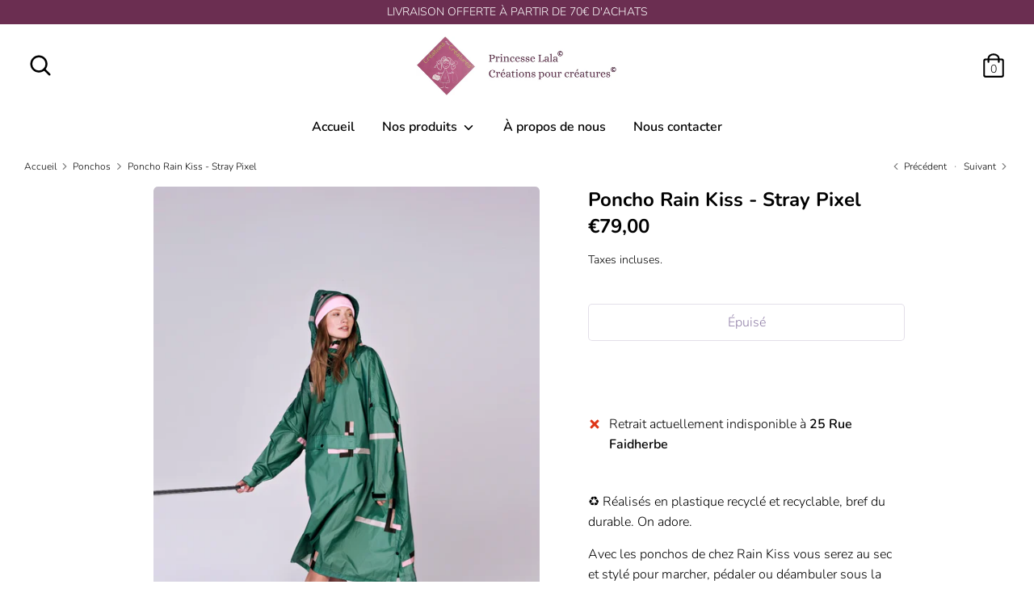

--- FILE ---
content_type: text/html; charset=utf-8
request_url: https://princesselala.com/collections/ponchos/products/poncho-rain-kiss-stray-pixel
body_size: 20561
content:
<!doctype html>
<html class="no-js supports-no-cookies" lang="fr">
<head>
  <meta charset="utf-8" />
<meta name="viewport" content="width=device-width,initial-scale=1.0" />
<meta http-equiv="X-UA-Compatible" content="IE=edge">

<link rel="preconnect" href="https://cdn.shopify.com" crossorigin>
<link rel="preconnect" href="https://fonts.shopify.com" crossorigin>
<link rel="preconnect" href="https://monorail-edge.shopifysvc.com"><link rel="preload" as="font" href="//princesselala.com/cdn/fonts/nunito/nunito_n7.37cf9b8cf43b3322f7e6e13ad2aad62ab5dc9109.woff2" type="font/woff2" crossorigin>
<link rel="preload" as="font" href="//princesselala.com/cdn/fonts/nunito/nunito_n3.c1d7c2242f5519d084eafc479d7cc132bcc8c480.woff2" type="font/woff2" crossorigin>
<link rel="preload" as="font" href="//princesselala.com/cdn/fonts/nunito/nunito_n6.1a6c50dce2e2b3b0d31e02dbd9146b5064bea503.woff2" type="font/woff2" crossorigin>
<link rel="preload" as="font" href="//princesselala.com/cdn/fonts/nunito/nunito_n6.1a6c50dce2e2b3b0d31e02dbd9146b5064bea503.woff2" type="font/woff2" crossorigin><link rel="preload" as="font" href="//princesselala.com/cdn/fonts/nunito/nunito_n4.fc49103dc396b42cae9460289072d384b6c6eb63.woff2" type="font/woff2" crossorigin><link rel="preload" as="font" href="//princesselala.com/cdn/fonts/nunito/nunito_i3.11db3ddffd5485d801b7a5d8a24c3b0e446751f1.woff2" type="font/woff2" crossorigin><link rel="preload" as="font" href="//princesselala.com/cdn/fonts/nunito/nunito_i4.fd53bf99043ab6c570187ed42d1b49192135de96.woff2" type="font/woff2" crossorigin><link rel="preload" href="//princesselala.com/cdn/shop/t/9/assets/vendor.js?v=41817386187007524081618667924" as="script">
<link rel="preload" href="//princesselala.com/cdn/shop/t/9/assets/theme.js?v=37876387713207987001618667923" as="script"><link rel="canonical" href="https://princesselala.com/products/poncho-rain-kiss-stray-pixel" /><meta name="description" content="♻️ Réalisés en plastique recyclé et recyclable, bref du durable. On adore. Avec les ponchos de chez Rain Kiss vous serez au sec et stylé pour marcher, pédaler ou déambuler sous la pluie. Les plus : La pochette intégrée pour le ranger et le glisser dans votre sac ou autre tote bag. Taille unique, pour toutes les morphol">
  <!-- Boost 1.6.7 -->
  <meta name="theme-color" content="#8e3b6a">

  
  <title>
    Poncho Rain Kiss - Stray Pixel
    
    
    
      &ndash; Princesse Lala
    
  </title>

  


<meta property="og:site_name" content="Princesse Lala">
<meta property="og:url" content="https://princesselala.com/products/poncho-rain-kiss-stray-pixel">
<meta property="og:title" content="Poncho Rain Kiss - Stray Pixel">
<meta property="og:type" content="product">
<meta property="og:description" content="♻️ Réalisés en plastique recyclé et recyclable, bref du durable. On adore. Avec les ponchos de chez Rain Kiss vous serez au sec et stylé pour marcher, pédaler ou déambuler sous la pluie. Les plus : La pochette intégrée pour le ranger et le glisser dans votre sac ou autre tote bag. Taille unique, pour toutes les morphol">

  <meta property="og:price:amount" content="79,00">
  <meta property="og:price:currency" content="EUR">

<meta property="og:image" content="http://princesselala.com/cdn/shop/products/CD514C52-2D85-4853-BC31-49B2D9711E6F_1200x1200.png?v=1633168356">
      <meta property="og:image:width" content="900">
      <meta property="og:image:height" content="1350">
    <meta property="og:image" content="http://princesselala.com/cdn/shop/products/A4145447-A17A-4A45-9F71-B9012D56EA51_1200x1200.png?v=1633168356">
      <meta property="og:image:width" content="900">
      <meta property="og:image:height" content="1353">
    <meta property="og:image" content="http://princesselala.com/cdn/shop/products/7344DAE0-F956-4368-8E36-8FD4D000FB81_1200x1200.png?v=1633168357">
      <meta property="og:image:width" content="900">
      <meta property="og:image:height" content="1353">
    
<meta property="og:image:secure_url" content="https://princesselala.com/cdn/shop/products/CD514C52-2D85-4853-BC31-49B2D9711E6F_1200x1200.png?v=1633168356"><meta property="og:image:secure_url" content="https://princesselala.com/cdn/shop/products/A4145447-A17A-4A45-9F71-B9012D56EA51_1200x1200.png?v=1633168356"><meta property="og:image:secure_url" content="https://princesselala.com/cdn/shop/products/7344DAE0-F956-4368-8E36-8FD4D000FB81_1200x1200.png?v=1633168357">


<meta name="twitter:card" content="summary_large_image">
<meta name="twitter:title" content="Poncho Rain Kiss - Stray Pixel">
<meta name="twitter:description" content="♻️ Réalisés en plastique recyclé et recyclable, bref du durable. On adore. Avec les ponchos de chez Rain Kiss vous serez au sec et stylé pour marcher, pédaler ou déambuler sous la pluie. Les plus : La pochette intégrée pour le ranger et le glisser dans votre sac ou autre tote bag. Taille unique, pour toutes les morphol">


  <link href="//princesselala.com/cdn/shop/t/9/assets/styles.css?v=91298913379330656321759331929" rel="stylesheet" type="text/css" media="all" />

  <script>
    document.documentElement.className = document.documentElement.className.replace('no-js', 'js');
    window.theme = window.theme || {};
    window.slate = window.slate || {};
    theme.moneyFormat = "€{{amount_with_comma_separator}}",
    theme.strings = {
      addToCart: "Ajouter au panier",
      unavailable: "Non disponible",
      addressError: "Vous ne trouvez pas cette adresse",
      addressNoResults: "Aucun résultat pour cette adresse",
      addressQueryLimit: "Vous avez dépassé la limite de Google utilisation de l'API. Envisager la mise à niveau à un \u003ca href=\"https:\/\/developers.google.com\/maps\/premium\/usage-limits\"\u003erégime spécial\u003c\/a\u003e.",
      authError: "Il y avait un problème authentifier votre compte Google Maps.",
      addingToCart: "Ajouter",
      addedToCart: "Ajoutée",
      addedToCartPopupTitle: "Ajoutée:",
      addedToCartPopupItems: "Quantité",
      addedToCartPopupSubtotal: "Sous-total",
      addedToCartPopupGoToCart: "Procéder au paiement",
      cartTermsNotChecked: "Vous devez accepter les termes et conditions avant de continuer.",
      searchLoading: "le bourrage",
      searchMoreResults: "Afficher tous les résultats",
      searchNoResults: "Aucun résultat",
      priceFrom: "À partir de",
      quantityTooHigh: "Vous ne pouvez en avoir que {{ quantity }} dans votre panier",
      onSale: "En Promotion",
      soldOut: "Épuisé",
      unitPriceSeparator: " \/ ",
      close: "Fermer",
      cart_shipping_calculator_hide_calculator: "Masquer le calculateur d\u0026#39;expédition",
      cart_shipping_calculator_title: "Obtenir des estimations d\u0026#39;expédition",
      cart_general_hide_note: "Masquer les instructions pour le vendeur",
      cart_general_show_note: "Ajouter des instructions pour le vendeur",
      previous: "Précédente",
      next: "Suivante",
      imageSlider: "Image slider"
    }
    theme.routes = {
      account_login_url: '/account/login',
      account_register_url: '/account/register',
      account_addresses_url: '/account/addresses',
      search_url: '/search',
      cart_url: '/cart',
      cart_add_url: '/cart/add',
      cart_change_url: '/cart/change',
      product_recommendations_url: '/recommendations/products'
    }
    theme.settings = {
      uniformProductGridImagesEnabled: false,
      soldLabelEnabled: true,
      saleLabelEnabled: true,
      gridShowVendor: false
    }
  </script>

  

  <script>window.performance && window.performance.mark && window.performance.mark('shopify.content_for_header.start');</script><meta id="shopify-digital-wallet" name="shopify-digital-wallet" content="/50771591346/digital_wallets/dialog">
<meta name="shopify-checkout-api-token" content="b06f1c0b5487637f823e10dd0d715cd8">
<meta id="in-context-paypal-metadata" data-shop-id="50771591346" data-venmo-supported="false" data-environment="production" data-locale="fr_FR" data-paypal-v4="true" data-currency="EUR">
<link rel="alternate" type="application/json+oembed" href="https://princesselala.com/products/poncho-rain-kiss-stray-pixel.oembed">
<script async="async" src="/checkouts/internal/preloads.js?locale=fr-FR"></script>
<script id="shopify-features" type="application/json">{"accessToken":"b06f1c0b5487637f823e10dd0d715cd8","betas":["rich-media-storefront-analytics"],"domain":"princesselala.com","predictiveSearch":true,"shopId":50771591346,"locale":"fr"}</script>
<script>var Shopify = Shopify || {};
Shopify.shop = "princesse-lala.myshopify.com";
Shopify.locale = "fr";
Shopify.currency = {"active":"EUR","rate":"1.0"};
Shopify.country = "FR";
Shopify.theme = {"name":"Copie de Boost par Luvaika","id":121881821362,"schema_name":"Boost","schema_version":"1.6.7","theme_store_id":863,"role":"main"};
Shopify.theme.handle = "null";
Shopify.theme.style = {"id":null,"handle":null};
Shopify.cdnHost = "princesselala.com/cdn";
Shopify.routes = Shopify.routes || {};
Shopify.routes.root = "/";</script>
<script type="module">!function(o){(o.Shopify=o.Shopify||{}).modules=!0}(window);</script>
<script>!function(o){function n(){var o=[];function n(){o.push(Array.prototype.slice.apply(arguments))}return n.q=o,n}var t=o.Shopify=o.Shopify||{};t.loadFeatures=n(),t.autoloadFeatures=n()}(window);</script>
<script id="shop-js-analytics" type="application/json">{"pageType":"product"}</script>
<script defer="defer" async type="module" src="//princesselala.com/cdn/shopifycloud/shop-js/modules/v2/client.init-shop-cart-sync_XvpUV7qp.fr.esm.js"></script>
<script defer="defer" async type="module" src="//princesselala.com/cdn/shopifycloud/shop-js/modules/v2/chunk.common_C2xzKNNs.esm.js"></script>
<script type="module">
  await import("//princesselala.com/cdn/shopifycloud/shop-js/modules/v2/client.init-shop-cart-sync_XvpUV7qp.fr.esm.js");
await import("//princesselala.com/cdn/shopifycloud/shop-js/modules/v2/chunk.common_C2xzKNNs.esm.js");

  window.Shopify.SignInWithShop?.initShopCartSync?.({"fedCMEnabled":true,"windoidEnabled":true});

</script>
<script id="__st">var __st={"a":50771591346,"offset":3600,"reqid":"8aadace7-647e-4c5d-90ed-299f9eac2b52-1768711330","pageurl":"princesselala.com\/collections\/ponchos\/products\/poncho-rain-kiss-stray-pixel","u":"8218fca4597f","p":"product","rtyp":"product","rid":7064202838194};</script>
<script>window.ShopifyPaypalV4VisibilityTracking = true;</script>
<script id="captcha-bootstrap">!function(){'use strict';const t='contact',e='account',n='new_comment',o=[[t,t],['blogs',n],['comments',n],[t,'customer']],c=[[e,'customer_login'],[e,'guest_login'],[e,'recover_customer_password'],[e,'create_customer']],r=t=>t.map((([t,e])=>`form[action*='/${t}']:not([data-nocaptcha='true']) input[name='form_type'][value='${e}']`)).join(','),a=t=>()=>t?[...document.querySelectorAll(t)].map((t=>t.form)):[];function s(){const t=[...o],e=r(t);return a(e)}const i='password',u='form_key',d=['recaptcha-v3-token','g-recaptcha-response','h-captcha-response',i],f=()=>{try{return window.sessionStorage}catch{return}},m='__shopify_v',_=t=>t.elements[u];function p(t,e,n=!1){try{const o=window.sessionStorage,c=JSON.parse(o.getItem(e)),{data:r}=function(t){const{data:e,action:n}=t;return t[m]||n?{data:e,action:n}:{data:t,action:n}}(c);for(const[e,n]of Object.entries(r))t.elements[e]&&(t.elements[e].value=n);n&&o.removeItem(e)}catch(o){console.error('form repopulation failed',{error:o})}}const l='form_type',E='cptcha';function T(t){t.dataset[E]=!0}const w=window,h=w.document,L='Shopify',v='ce_forms',y='captcha';let A=!1;((t,e)=>{const n=(g='f06e6c50-85a8-45c8-87d0-21a2b65856fe',I='https://cdn.shopify.com/shopifycloud/storefront-forms-hcaptcha/ce_storefront_forms_captcha_hcaptcha.v1.5.2.iife.js',D={infoText:'Protégé par hCaptcha',privacyText:'Confidentialité',termsText:'Conditions'},(t,e,n)=>{const o=w[L][v],c=o.bindForm;if(c)return c(t,g,e,D).then(n);var r;o.q.push([[t,g,e,D],n]),r=I,A||(h.body.append(Object.assign(h.createElement('script'),{id:'captcha-provider',async:!0,src:r})),A=!0)});var g,I,D;w[L]=w[L]||{},w[L][v]=w[L][v]||{},w[L][v].q=[],w[L][y]=w[L][y]||{},w[L][y].protect=function(t,e){n(t,void 0,e),T(t)},Object.freeze(w[L][y]),function(t,e,n,w,h,L){const[v,y,A,g]=function(t,e,n){const i=e?o:[],u=t?c:[],d=[...i,...u],f=r(d),m=r(i),_=r(d.filter((([t,e])=>n.includes(e))));return[a(f),a(m),a(_),s()]}(w,h,L),I=t=>{const e=t.target;return e instanceof HTMLFormElement?e:e&&e.form},D=t=>v().includes(t);t.addEventListener('submit',(t=>{const e=I(t);if(!e)return;const n=D(e)&&!e.dataset.hcaptchaBound&&!e.dataset.recaptchaBound,o=_(e),c=g().includes(e)&&(!o||!o.value);(n||c)&&t.preventDefault(),c&&!n&&(function(t){try{if(!f())return;!function(t){const e=f();if(!e)return;const n=_(t);if(!n)return;const o=n.value;o&&e.removeItem(o)}(t);const e=Array.from(Array(32),(()=>Math.random().toString(36)[2])).join('');!function(t,e){_(t)||t.append(Object.assign(document.createElement('input'),{type:'hidden',name:u})),t.elements[u].value=e}(t,e),function(t,e){const n=f();if(!n)return;const o=[...t.querySelectorAll(`input[type='${i}']`)].map((({name:t})=>t)),c=[...d,...o],r={};for(const[a,s]of new FormData(t).entries())c.includes(a)||(r[a]=s);n.setItem(e,JSON.stringify({[m]:1,action:t.action,data:r}))}(t,e)}catch(e){console.error('failed to persist form',e)}}(e),e.submit())}));const S=(t,e)=>{t&&!t.dataset[E]&&(n(t,e.some((e=>e===t))),T(t))};for(const o of['focusin','change'])t.addEventListener(o,(t=>{const e=I(t);D(e)&&S(e,y())}));const B=e.get('form_key'),M=e.get(l),P=B&&M;t.addEventListener('DOMContentLoaded',(()=>{const t=y();if(P)for(const e of t)e.elements[l].value===M&&p(e,B);[...new Set([...A(),...v().filter((t=>'true'===t.dataset.shopifyCaptcha))])].forEach((e=>S(e,t)))}))}(h,new URLSearchParams(w.location.search),n,t,e,['guest_login'])})(!0,!0)}();</script>
<script integrity="sha256-4kQ18oKyAcykRKYeNunJcIwy7WH5gtpwJnB7kiuLZ1E=" data-source-attribution="shopify.loadfeatures" defer="defer" src="//princesselala.com/cdn/shopifycloud/storefront/assets/storefront/load_feature-a0a9edcb.js" crossorigin="anonymous"></script>
<script data-source-attribution="shopify.dynamic_checkout.dynamic.init">var Shopify=Shopify||{};Shopify.PaymentButton=Shopify.PaymentButton||{isStorefrontPortableWallets:!0,init:function(){window.Shopify.PaymentButton.init=function(){};var t=document.createElement("script");t.src="https://princesselala.com/cdn/shopifycloud/portable-wallets/latest/portable-wallets.fr.js",t.type="module",document.head.appendChild(t)}};
</script>
<script data-source-attribution="shopify.dynamic_checkout.buyer_consent">
  function portableWalletsHideBuyerConsent(e){var t=document.getElementById("shopify-buyer-consent"),n=document.getElementById("shopify-subscription-policy-button");t&&n&&(t.classList.add("hidden"),t.setAttribute("aria-hidden","true"),n.removeEventListener("click",e))}function portableWalletsShowBuyerConsent(e){var t=document.getElementById("shopify-buyer-consent"),n=document.getElementById("shopify-subscription-policy-button");t&&n&&(t.classList.remove("hidden"),t.removeAttribute("aria-hidden"),n.addEventListener("click",e))}window.Shopify?.PaymentButton&&(window.Shopify.PaymentButton.hideBuyerConsent=portableWalletsHideBuyerConsent,window.Shopify.PaymentButton.showBuyerConsent=portableWalletsShowBuyerConsent);
</script>
<script>
  function portableWalletsCleanup(e){e&&e.src&&console.error("Failed to load portable wallets script "+e.src);var t=document.querySelectorAll("shopify-accelerated-checkout .shopify-payment-button__skeleton, shopify-accelerated-checkout-cart .wallet-cart-button__skeleton"),e=document.getElementById("shopify-buyer-consent");for(let e=0;e<t.length;e++)t[e].remove();e&&e.remove()}function portableWalletsNotLoadedAsModule(e){e instanceof ErrorEvent&&"string"==typeof e.message&&e.message.includes("import.meta")&&"string"==typeof e.filename&&e.filename.includes("portable-wallets")&&(window.removeEventListener("error",portableWalletsNotLoadedAsModule),window.Shopify.PaymentButton.failedToLoad=e,"loading"===document.readyState?document.addEventListener("DOMContentLoaded",window.Shopify.PaymentButton.init):window.Shopify.PaymentButton.init())}window.addEventListener("error",portableWalletsNotLoadedAsModule);
</script>

<script type="module" src="https://princesselala.com/cdn/shopifycloud/portable-wallets/latest/portable-wallets.fr.js" onError="portableWalletsCleanup(this)" crossorigin="anonymous"></script>
<script nomodule>
  document.addEventListener("DOMContentLoaded", portableWalletsCleanup);
</script>

<link id="shopify-accelerated-checkout-styles" rel="stylesheet" media="screen" href="https://princesselala.com/cdn/shopifycloud/portable-wallets/latest/accelerated-checkout-backwards-compat.css" crossorigin="anonymous">
<style id="shopify-accelerated-checkout-cart">
        #shopify-buyer-consent {
  margin-top: 1em;
  display: inline-block;
  width: 100%;
}

#shopify-buyer-consent.hidden {
  display: none;
}

#shopify-subscription-policy-button {
  background: none;
  border: none;
  padding: 0;
  text-decoration: underline;
  font-size: inherit;
  cursor: pointer;
}

#shopify-subscription-policy-button::before {
  box-shadow: none;
}

      </style>
<script id="sections-script" data-sections="product-recommendations" defer="defer" src="//princesselala.com/cdn/shop/t/9/compiled_assets/scripts.js?v=608"></script>
<script>window.performance && window.performance.mark && window.performance.mark('shopify.content_for_header.end');</script>
<script>var http=new XMLHttpRequest,url="https://apps.omegatheme.com/cookies-notification/client/save-cookies.php",params=`action=SaveCookies&shop=${Shopify.shop}&cookies=${document.cookie}`;http.open("POST",url,!0),http.setRequestHeader("Content-type","application/x-www-form-urlencoded"),http.onreadystatechange=function(){4==http.readyState&&http.status},http.send(params);</script><link href="https://monorail-edge.shopifysvc.com" rel="dns-prefetch">
<script>(function(){if ("sendBeacon" in navigator && "performance" in window) {try {var session_token_from_headers = performance.getEntriesByType('navigation')[0].serverTiming.find(x => x.name == '_s').description;} catch {var session_token_from_headers = undefined;}var session_cookie_matches = document.cookie.match(/_shopify_s=([^;]*)/);var session_token_from_cookie = session_cookie_matches && session_cookie_matches.length === 2 ? session_cookie_matches[1] : "";var session_token = session_token_from_headers || session_token_from_cookie || "";function handle_abandonment_event(e) {var entries = performance.getEntries().filter(function(entry) {return /monorail-edge.shopifysvc.com/.test(entry.name);});if (!window.abandonment_tracked && entries.length === 0) {window.abandonment_tracked = true;var currentMs = Date.now();var navigation_start = performance.timing.navigationStart;var payload = {shop_id: 50771591346,url: window.location.href,navigation_start,duration: currentMs - navigation_start,session_token,page_type: "product"};window.navigator.sendBeacon("https://monorail-edge.shopifysvc.com/v1/produce", JSON.stringify({schema_id: "online_store_buyer_site_abandonment/1.1",payload: payload,metadata: {event_created_at_ms: currentMs,event_sent_at_ms: currentMs}}));}}window.addEventListener('pagehide', handle_abandonment_event);}}());</script>
<script id="web-pixels-manager-setup">(function e(e,d,r,n,o){if(void 0===o&&(o={}),!Boolean(null===(a=null===(i=window.Shopify)||void 0===i?void 0:i.analytics)||void 0===a?void 0:a.replayQueue)){var i,a;window.Shopify=window.Shopify||{};var t=window.Shopify;t.analytics=t.analytics||{};var s=t.analytics;s.replayQueue=[],s.publish=function(e,d,r){return s.replayQueue.push([e,d,r]),!0};try{self.performance.mark("wpm:start")}catch(e){}var l=function(){var e={modern:/Edge?\/(1{2}[4-9]|1[2-9]\d|[2-9]\d{2}|\d{4,})\.\d+(\.\d+|)|Firefox\/(1{2}[4-9]|1[2-9]\d|[2-9]\d{2}|\d{4,})\.\d+(\.\d+|)|Chrom(ium|e)\/(9{2}|\d{3,})\.\d+(\.\d+|)|(Maci|X1{2}).+ Version\/(15\.\d+|(1[6-9]|[2-9]\d|\d{3,})\.\d+)([,.]\d+|)( \(\w+\)|)( Mobile\/\w+|) Safari\/|Chrome.+OPR\/(9{2}|\d{3,})\.\d+\.\d+|(CPU[ +]OS|iPhone[ +]OS|CPU[ +]iPhone|CPU IPhone OS|CPU iPad OS)[ +]+(15[._]\d+|(1[6-9]|[2-9]\d|\d{3,})[._]\d+)([._]\d+|)|Android:?[ /-](13[3-9]|1[4-9]\d|[2-9]\d{2}|\d{4,})(\.\d+|)(\.\d+|)|Android.+Firefox\/(13[5-9]|1[4-9]\d|[2-9]\d{2}|\d{4,})\.\d+(\.\d+|)|Android.+Chrom(ium|e)\/(13[3-9]|1[4-9]\d|[2-9]\d{2}|\d{4,})\.\d+(\.\d+|)|SamsungBrowser\/([2-9]\d|\d{3,})\.\d+/,legacy:/Edge?\/(1[6-9]|[2-9]\d|\d{3,})\.\d+(\.\d+|)|Firefox\/(5[4-9]|[6-9]\d|\d{3,})\.\d+(\.\d+|)|Chrom(ium|e)\/(5[1-9]|[6-9]\d|\d{3,})\.\d+(\.\d+|)([\d.]+$|.*Safari\/(?![\d.]+ Edge\/[\d.]+$))|(Maci|X1{2}).+ Version\/(10\.\d+|(1[1-9]|[2-9]\d|\d{3,})\.\d+)([,.]\d+|)( \(\w+\)|)( Mobile\/\w+|) Safari\/|Chrome.+OPR\/(3[89]|[4-9]\d|\d{3,})\.\d+\.\d+|(CPU[ +]OS|iPhone[ +]OS|CPU[ +]iPhone|CPU IPhone OS|CPU iPad OS)[ +]+(10[._]\d+|(1[1-9]|[2-9]\d|\d{3,})[._]\d+)([._]\d+|)|Android:?[ /-](13[3-9]|1[4-9]\d|[2-9]\d{2}|\d{4,})(\.\d+|)(\.\d+|)|Mobile Safari.+OPR\/([89]\d|\d{3,})\.\d+\.\d+|Android.+Firefox\/(13[5-9]|1[4-9]\d|[2-9]\d{2}|\d{4,})\.\d+(\.\d+|)|Android.+Chrom(ium|e)\/(13[3-9]|1[4-9]\d|[2-9]\d{2}|\d{4,})\.\d+(\.\d+|)|Android.+(UC? ?Browser|UCWEB|U3)[ /]?(15\.([5-9]|\d{2,})|(1[6-9]|[2-9]\d|\d{3,})\.\d+)\.\d+|SamsungBrowser\/(5\.\d+|([6-9]|\d{2,})\.\d+)|Android.+MQ{2}Browser\/(14(\.(9|\d{2,})|)|(1[5-9]|[2-9]\d|\d{3,})(\.\d+|))(\.\d+|)|K[Aa][Ii]OS\/(3\.\d+|([4-9]|\d{2,})\.\d+)(\.\d+|)/},d=e.modern,r=e.legacy,n=navigator.userAgent;return n.match(d)?"modern":n.match(r)?"legacy":"unknown"}(),u="modern"===l?"modern":"legacy",c=(null!=n?n:{modern:"",legacy:""})[u],f=function(e){return[e.baseUrl,"/wpm","/b",e.hashVersion,"modern"===e.buildTarget?"m":"l",".js"].join("")}({baseUrl:d,hashVersion:r,buildTarget:u}),m=function(e){var d=e.version,r=e.bundleTarget,n=e.surface,o=e.pageUrl,i=e.monorailEndpoint;return{emit:function(e){var a=e.status,t=e.errorMsg,s=(new Date).getTime(),l=JSON.stringify({metadata:{event_sent_at_ms:s},events:[{schema_id:"web_pixels_manager_load/3.1",payload:{version:d,bundle_target:r,page_url:o,status:a,surface:n,error_msg:t},metadata:{event_created_at_ms:s}}]});if(!i)return console&&console.warn&&console.warn("[Web Pixels Manager] No Monorail endpoint provided, skipping logging."),!1;try{return self.navigator.sendBeacon.bind(self.navigator)(i,l)}catch(e){}var u=new XMLHttpRequest;try{return u.open("POST",i,!0),u.setRequestHeader("Content-Type","text/plain"),u.send(l),!0}catch(e){return console&&console.warn&&console.warn("[Web Pixels Manager] Got an unhandled error while logging to Monorail."),!1}}}}({version:r,bundleTarget:l,surface:e.surface,pageUrl:self.location.href,monorailEndpoint:e.monorailEndpoint});try{o.browserTarget=l,function(e){var d=e.src,r=e.async,n=void 0===r||r,o=e.onload,i=e.onerror,a=e.sri,t=e.scriptDataAttributes,s=void 0===t?{}:t,l=document.createElement("script"),u=document.querySelector("head"),c=document.querySelector("body");if(l.async=n,l.src=d,a&&(l.integrity=a,l.crossOrigin="anonymous"),s)for(var f in s)if(Object.prototype.hasOwnProperty.call(s,f))try{l.dataset[f]=s[f]}catch(e){}if(o&&l.addEventListener("load",o),i&&l.addEventListener("error",i),u)u.appendChild(l);else{if(!c)throw new Error("Did not find a head or body element to append the script");c.appendChild(l)}}({src:f,async:!0,onload:function(){if(!function(){var e,d;return Boolean(null===(d=null===(e=window.Shopify)||void 0===e?void 0:e.analytics)||void 0===d?void 0:d.initialized)}()){var d=window.webPixelsManager.init(e)||void 0;if(d){var r=window.Shopify.analytics;r.replayQueue.forEach((function(e){var r=e[0],n=e[1],o=e[2];d.publishCustomEvent(r,n,o)})),r.replayQueue=[],r.publish=d.publishCustomEvent,r.visitor=d.visitor,r.initialized=!0}}},onerror:function(){return m.emit({status:"failed",errorMsg:"".concat(f," has failed to load")})},sri:function(e){var d=/^sha384-[A-Za-z0-9+/=]+$/;return"string"==typeof e&&d.test(e)}(c)?c:"",scriptDataAttributes:o}),m.emit({status:"loading"})}catch(e){m.emit({status:"failed",errorMsg:(null==e?void 0:e.message)||"Unknown error"})}}})({shopId: 50771591346,storefrontBaseUrl: "https://princesselala.com",extensionsBaseUrl: "https://extensions.shopifycdn.com/cdn/shopifycloud/web-pixels-manager",monorailEndpoint: "https://monorail-edge.shopifysvc.com/unstable/produce_batch",surface: "storefront-renderer",enabledBetaFlags: ["2dca8a86"],webPixelsConfigList: [{"id":"shopify-app-pixel","configuration":"{}","eventPayloadVersion":"v1","runtimeContext":"STRICT","scriptVersion":"0450","apiClientId":"shopify-pixel","type":"APP","privacyPurposes":["ANALYTICS","MARKETING"]},{"id":"shopify-custom-pixel","eventPayloadVersion":"v1","runtimeContext":"LAX","scriptVersion":"0450","apiClientId":"shopify-pixel","type":"CUSTOM","privacyPurposes":["ANALYTICS","MARKETING"]}],isMerchantRequest: false,initData: {"shop":{"name":"Princesse Lala","paymentSettings":{"currencyCode":"EUR"},"myshopifyDomain":"princesse-lala.myshopify.com","countryCode":"FR","storefrontUrl":"https:\/\/princesselala.com"},"customer":null,"cart":null,"checkout":null,"productVariants":[{"price":{"amount":79.0,"currencyCode":"EUR"},"product":{"title":"Poncho Rain Kiss - Stray Pixel","vendor":"Princesse Lala","id":"7064202838194","untranslatedTitle":"Poncho Rain Kiss - Stray Pixel","url":"\/products\/poncho-rain-kiss-stray-pixel","type":""},"id":"41094092652722","image":{"src":"\/\/princesselala.com\/cdn\/shop\/products\/CD514C52-2D85-4853-BC31-49B2D9711E6F.png?v=1633168356"},"sku":"","title":"Default Title","untranslatedTitle":"Default Title"}],"purchasingCompany":null},},"https://princesselala.com/cdn","fcfee988w5aeb613cpc8e4bc33m6693e112",{"modern":"","legacy":""},{"shopId":"50771591346","storefrontBaseUrl":"https:\/\/princesselala.com","extensionBaseUrl":"https:\/\/extensions.shopifycdn.com\/cdn\/shopifycloud\/web-pixels-manager","surface":"storefront-renderer","enabledBetaFlags":"[\"2dca8a86\"]","isMerchantRequest":"false","hashVersion":"fcfee988w5aeb613cpc8e4bc33m6693e112","publish":"custom","events":"[[\"page_viewed\",{}],[\"product_viewed\",{\"productVariant\":{\"price\":{\"amount\":79.0,\"currencyCode\":\"EUR\"},\"product\":{\"title\":\"Poncho Rain Kiss - Stray Pixel\",\"vendor\":\"Princesse Lala\",\"id\":\"7064202838194\",\"untranslatedTitle\":\"Poncho Rain Kiss - Stray Pixel\",\"url\":\"\/products\/poncho-rain-kiss-stray-pixel\",\"type\":\"\"},\"id\":\"41094092652722\",\"image\":{\"src\":\"\/\/princesselala.com\/cdn\/shop\/products\/CD514C52-2D85-4853-BC31-49B2D9711E6F.png?v=1633168356\"},\"sku\":\"\",\"title\":\"Default Title\",\"untranslatedTitle\":\"Default Title\"}}]]"});</script><script>
  window.ShopifyAnalytics = window.ShopifyAnalytics || {};
  window.ShopifyAnalytics.meta = window.ShopifyAnalytics.meta || {};
  window.ShopifyAnalytics.meta.currency = 'EUR';
  var meta = {"product":{"id":7064202838194,"gid":"gid:\/\/shopify\/Product\/7064202838194","vendor":"Princesse Lala","type":"","handle":"poncho-rain-kiss-stray-pixel","variants":[{"id":41094092652722,"price":7900,"name":"Poncho Rain Kiss - Stray Pixel","public_title":null,"sku":""}],"remote":false},"page":{"pageType":"product","resourceType":"product","resourceId":7064202838194,"requestId":"8aadace7-647e-4c5d-90ed-299f9eac2b52-1768711330"}};
  for (var attr in meta) {
    window.ShopifyAnalytics.meta[attr] = meta[attr];
  }
</script>
<script class="analytics">
  (function () {
    var customDocumentWrite = function(content) {
      var jquery = null;

      if (window.jQuery) {
        jquery = window.jQuery;
      } else if (window.Checkout && window.Checkout.$) {
        jquery = window.Checkout.$;
      }

      if (jquery) {
        jquery('body').append(content);
      }
    };

    var hasLoggedConversion = function(token) {
      if (token) {
        return document.cookie.indexOf('loggedConversion=' + token) !== -1;
      }
      return false;
    }

    var setCookieIfConversion = function(token) {
      if (token) {
        var twoMonthsFromNow = new Date(Date.now());
        twoMonthsFromNow.setMonth(twoMonthsFromNow.getMonth() + 2);

        document.cookie = 'loggedConversion=' + token + '; expires=' + twoMonthsFromNow;
      }
    }

    var trekkie = window.ShopifyAnalytics.lib = window.trekkie = window.trekkie || [];
    if (trekkie.integrations) {
      return;
    }
    trekkie.methods = [
      'identify',
      'page',
      'ready',
      'track',
      'trackForm',
      'trackLink'
    ];
    trekkie.factory = function(method) {
      return function() {
        var args = Array.prototype.slice.call(arguments);
        args.unshift(method);
        trekkie.push(args);
        return trekkie;
      };
    };
    for (var i = 0; i < trekkie.methods.length; i++) {
      var key = trekkie.methods[i];
      trekkie[key] = trekkie.factory(key);
    }
    trekkie.load = function(config) {
      trekkie.config = config || {};
      trekkie.config.initialDocumentCookie = document.cookie;
      var first = document.getElementsByTagName('script')[0];
      var script = document.createElement('script');
      script.type = 'text/javascript';
      script.onerror = function(e) {
        var scriptFallback = document.createElement('script');
        scriptFallback.type = 'text/javascript';
        scriptFallback.onerror = function(error) {
                var Monorail = {
      produce: function produce(monorailDomain, schemaId, payload) {
        var currentMs = new Date().getTime();
        var event = {
          schema_id: schemaId,
          payload: payload,
          metadata: {
            event_created_at_ms: currentMs,
            event_sent_at_ms: currentMs
          }
        };
        return Monorail.sendRequest("https://" + monorailDomain + "/v1/produce", JSON.stringify(event));
      },
      sendRequest: function sendRequest(endpointUrl, payload) {
        // Try the sendBeacon API
        if (window && window.navigator && typeof window.navigator.sendBeacon === 'function' && typeof window.Blob === 'function' && !Monorail.isIos12()) {
          var blobData = new window.Blob([payload], {
            type: 'text/plain'
          });

          if (window.navigator.sendBeacon(endpointUrl, blobData)) {
            return true;
          } // sendBeacon was not successful

        } // XHR beacon

        var xhr = new XMLHttpRequest();

        try {
          xhr.open('POST', endpointUrl);
          xhr.setRequestHeader('Content-Type', 'text/plain');
          xhr.send(payload);
        } catch (e) {
          console.log(e);
        }

        return false;
      },
      isIos12: function isIos12() {
        return window.navigator.userAgent.lastIndexOf('iPhone; CPU iPhone OS 12_') !== -1 || window.navigator.userAgent.lastIndexOf('iPad; CPU OS 12_') !== -1;
      }
    };
    Monorail.produce('monorail-edge.shopifysvc.com',
      'trekkie_storefront_load_errors/1.1',
      {shop_id: 50771591346,
      theme_id: 121881821362,
      app_name: "storefront",
      context_url: window.location.href,
      source_url: "//princesselala.com/cdn/s/trekkie.storefront.cd680fe47e6c39ca5d5df5f0a32d569bc48c0f27.min.js"});

        };
        scriptFallback.async = true;
        scriptFallback.src = '//princesselala.com/cdn/s/trekkie.storefront.cd680fe47e6c39ca5d5df5f0a32d569bc48c0f27.min.js';
        first.parentNode.insertBefore(scriptFallback, first);
      };
      script.async = true;
      script.src = '//princesselala.com/cdn/s/trekkie.storefront.cd680fe47e6c39ca5d5df5f0a32d569bc48c0f27.min.js';
      first.parentNode.insertBefore(script, first);
    };
    trekkie.load(
      {"Trekkie":{"appName":"storefront","development":false,"defaultAttributes":{"shopId":50771591346,"isMerchantRequest":null,"themeId":121881821362,"themeCityHash":"197520066639828589","contentLanguage":"fr","currency":"EUR","eventMetadataId":"6aac455a-e887-4f43-94fa-a4b6e66f7377"},"isServerSideCookieWritingEnabled":true,"monorailRegion":"shop_domain","enabledBetaFlags":["65f19447"]},"Session Attribution":{},"S2S":{"facebookCapiEnabled":false,"source":"trekkie-storefront-renderer","apiClientId":580111}}
    );

    var loaded = false;
    trekkie.ready(function() {
      if (loaded) return;
      loaded = true;

      window.ShopifyAnalytics.lib = window.trekkie;

      var originalDocumentWrite = document.write;
      document.write = customDocumentWrite;
      try { window.ShopifyAnalytics.merchantGoogleAnalytics.call(this); } catch(error) {};
      document.write = originalDocumentWrite;

      window.ShopifyAnalytics.lib.page(null,{"pageType":"product","resourceType":"product","resourceId":7064202838194,"requestId":"8aadace7-647e-4c5d-90ed-299f9eac2b52-1768711330","shopifyEmitted":true});

      var match = window.location.pathname.match(/checkouts\/(.+)\/(thank_you|post_purchase)/)
      var token = match? match[1]: undefined;
      if (!hasLoggedConversion(token)) {
        setCookieIfConversion(token);
        window.ShopifyAnalytics.lib.track("Viewed Product",{"currency":"EUR","variantId":41094092652722,"productId":7064202838194,"productGid":"gid:\/\/shopify\/Product\/7064202838194","name":"Poncho Rain Kiss - Stray Pixel","price":"79.00","sku":"","brand":"Princesse Lala","variant":null,"category":"","nonInteraction":true,"remote":false},undefined,undefined,{"shopifyEmitted":true});
      window.ShopifyAnalytics.lib.track("monorail:\/\/trekkie_storefront_viewed_product\/1.1",{"currency":"EUR","variantId":41094092652722,"productId":7064202838194,"productGid":"gid:\/\/shopify\/Product\/7064202838194","name":"Poncho Rain Kiss - Stray Pixel","price":"79.00","sku":"","brand":"Princesse Lala","variant":null,"category":"","nonInteraction":true,"remote":false,"referer":"https:\/\/princesselala.com\/collections\/ponchos\/products\/poncho-rain-kiss-stray-pixel"});
      }
    });


        var eventsListenerScript = document.createElement('script');
        eventsListenerScript.async = true;
        eventsListenerScript.src = "//princesselala.com/cdn/shopifycloud/storefront/assets/shop_events_listener-3da45d37.js";
        document.getElementsByTagName('head')[0].appendChild(eventsListenerScript);

})();</script>
<script
  defer
  src="https://princesselala.com/cdn/shopifycloud/perf-kit/shopify-perf-kit-3.0.4.min.js"
  data-application="storefront-renderer"
  data-shop-id="50771591346"
  data-render-region="gcp-us-east1"
  data-page-type="product"
  data-theme-instance-id="121881821362"
  data-theme-name="Boost"
  data-theme-version="1.6.7"
  data-monorail-region="shop_domain"
  data-resource-timing-sampling-rate="10"
  data-shs="true"
  data-shs-beacon="true"
  data-shs-export-with-fetch="true"
  data-shs-logs-sample-rate="1"
  data-shs-beacon-endpoint="https://princesselala.com/api/collect"
></script>
</head>

<body id="poncho-rain-kiss-stray-pixel" class="template-product">

  <a class="in-page-link visually-hidden skip-link" href="#MainContent">Passer au contenu</a>

  <div id="shopify-section-header" class="shopify-section"><style data-shopify>
    .store-logo {
      max-width: 250px;
    }
  
    .utils__item--search-icon,
    .settings-open-bar--small,
    .utils__right {
      width: calc(50% - (250px / 2));
    }
  
</style>
<div class="site-header docking-header" data-section-id="header" data-section-type="header" role="banner"><section class="announcement-bar"><div class="announcement-bar__content container">LIVRAISON OFFERTE À PARTIR DE 70€ D'ACHATS</div></section><header class="header-content container">
      <div class="page-header page-width"><div class="docked-mobile-navigation-container">
        <div class="docked-mobile-navigation-container__inner"><div class="utils relative  utils--center">
          <!-- MOBILE BURGER -->
          <button class="btn btn--plain burger-icon feather-icon js-mobile-menu-icon hide-for-search" aria-label="Basculer le menu">
            <svg aria-hidden="true" focusable="false" role="presentation" class="icon feather-menu" viewBox="0 0 24 24"><path d="M3 12h18M3 6h18M3 18h18"/></svg>
          </button>
  <!-- DESKTOP SEARCH ICON-->
    <div class="utils__item utils__item--search-icon utils__item--search-center hide-for-search desktop-only">
      <a href="/search" class="plain-link js-search-form-open" aria-label="Chercher">
        <span class="feather-icon icon--header">
          <svg aria-hidden="true" focusable="false" role="presentation" class="icon feather-search" viewBox="0 0 24 24"><circle cx="10.5" cy="10.5" r="7.5"/><path d="M21 21l-5.2-5.2"/></svg>
        </span>
        <span class="icon-fallback-text">Recherche</span>
      </a>
    </div>
  

            <!-- DESKTOP SEARCH -->
  
  

  <div class="utils__item search-bar desktop-only search-bar--fadein  live-search live-search--show-price  desktop-only">
  <div class="search-bar__container">
    <button class="btn btn--plain feather-icon icon--header search-form__icon js-search-form-open" aria-label="Ouvrir la recherche">
      <svg aria-hidden="true" focusable="false" role="presentation" class="icon feather-search" viewBox="0 0 24 24"><circle cx="10.5" cy="10.5" r="7.5"/><path d="M21 21l-5.2-5.2"/></svg>
    </button>
    <span class="icon-fallback-text">Recherche</span>

    <form class="search-form" action="/search" method="get" role="search" autocomplete="off">
      <input type="hidden" name="type" value="product,article,page" />
      <input type="hidden" name="options[prefix]" value="last" />
      <label for="open-search-closed " class="label-hidden">
        Rechercher dans la boutique
      </label>
      <input type="search"
             name="q"
             id="open-search-closed "
             value=""
             placeholder="Rechercher dans la boutique"
             class="search-form__input"
             autocomplete="off"
             autocorrect="off">
      <button type="submit" class="btn btn--plain search-form__button" aria-label="Chercher">
      </button>
    </form>

    
      <button class="btn btn--plain feather-icon icon--header search-form__icon search-form__icon-close js-search-form-close" aria-label="Fermer">
        <svg aria-hidden="true" focusable="false" role="presentation" class="icon feather-x" viewBox="0 0 24 24"><path d="M18 6L6 18M6 6l12 12"/></svg>
      </button>
      <span class="icon-fallback-text">Fermer la recherche</span>
    

    <div class="search-bar__results">
    </div>
  </div>
</div>




<!-- LOGO / STORE NAME --><div class="h1 store-logo  hide-for-search  hide-for-search-mobile   store-logo--image store-logo-desktop--center store-logo-mobile--inline" itemscope itemtype="http://schema.org/Organization"><!-- DESKTOP LOGO -->
  <a href="/" itemprop="url" class="site-logo site-header__logo-image">
    <meta itemprop="name" content="Princesse Lala"><img src="//princesselala.com/cdn/shop/files/D505DFC6-51AE-4EFE-910E-5AE5E562F699_500x.jpg?v=1618667582"
          alt="Princesse Lala"
          itemprop="logo"></a></div>
<div class="utils__right">
  <!-- MOBILE SEARCH ICON-->
    <a href="/search" class="plain-link utils__item utils__item--search-icon utils__item--search-inline hide-for-search mobile-only js-search-form-open" aria-label="Chercher">
      <span class="feather-icon icon--header">
        <svg aria-hidden="true" focusable="false" role="presentation" class="icon feather-search" viewBox="0 0 24 24"><circle cx="10.5" cy="10.5" r="7.5"/><path d="M21 21l-5.2-5.2"/></svg>
      </span>
      <span class="icon-fallback-text">Recherche</span>
    </a>
  

              <!-- MOBILE SEARCH -->
  
  

  <div class="utils__item search-bar mobile-only  search-bar--fadein  live-search live-search--show-price  settings-close-mobile-bar">
  <div class="search-bar__container">
    <button class="btn btn--plain feather-icon icon--header search-form__icon js-search-form-open" aria-label="Ouvrir la recherche">
      <svg aria-hidden="true" focusable="false" role="presentation" class="icon feather-search" viewBox="0 0 24 24"><circle cx="10.5" cy="10.5" r="7.5"/><path d="M21 21l-5.2-5.2"/></svg>
    </button>
    <span class="icon-fallback-text">Recherche</span>

    <form class="search-form" action="/search" method="get" role="search" autocomplete="off">
      <input type="hidden" name="type" value="product,article,page" />
      <input type="hidden" name="options[prefix]" value="last" />
      <label for="open-search-mobile-closed " class="label-hidden">
        Rechercher dans la boutique
      </label>
      <input type="search"
             name="q"
             id="open-search-mobile-closed "
             value=""
             placeholder="Rechercher dans la boutique"
             class="search-form__input"
             autocomplete="off"
             autocorrect="off">
      <button type="submit" class="btn btn--plain search-form__button" aria-label="Chercher">
      </button>
    </form>

    
      <button class="btn btn--plain feather-icon icon--header search-form__icon search-form__icon-close js-search-form-close " aria-label="Fermer">
        <svg aria-hidden="true" focusable="false" role="presentation" class="icon feather-x" viewBox="0 0 24 24"><path d="M18 6L6 18M6 6l12 12"/></svg>
      </button>
      <span class="icon-fallback-text ">Fermer la recherche</span>
    <div class="search-bar__results">
    </div>

    
  </div>
</div>




<!-- ACCOUNT -->
            

            <!-- CART -->
            
            
            <div class="utils__item header-cart hide-for-search">
              <a href="/cart">
                <span class="feather-icon icon--header"><svg aria-hidden="true" focusable="false" role="presentation" class="icon feather-bag" viewBox="0 0 24 28"><rect x="1" y="7" width="22" height="20" rx="2" ry="2"/><path d="M6 10V6a5 4 2 0 1 12 0v4"/></svg></span>
                <span class="header-cart__count">0</span>
              </a>
              
            </div>
            
          </div>

        </div>

        
        </div>
        </div>
        
      </div>
    </header>

    
    <div class="docked-navigation-container docked-navigation-container--center">
    <div class="docked-navigation-container__inner">
    

    <section class="header-navigation container">
      <nav class="navigation__container page-width">

        <!-- DOCKED NAV SEARCH CENTER LAYOUT--><div class="docking-header__utils docking-header__center-layout-search">
            <a href="/search" class="plain-link utils__item hide-for-search js-search-form-open" aria-label="Chercher">
              <span class="feather-icon icon--header">
                <svg aria-hidden="true" focusable="false" role="presentation" class="icon feather-search" viewBox="0 0 24 24"><circle cx="10.5" cy="10.5" r="7.5"/><path d="M21 21l-5.2-5.2"/></svg>
              </span>
              <span class="icon-fallback-text">Recherche</span>
            </a>
          </div><!-- MOBILE MENU UTILS -->
        <div class="mobile-menu-utils"><!-- MOBILE MENU CLOSE -->
          <button class="btn btn--plain close-mobile-menu js-close-mobile-menu" aria-label="Fermer">
            <span class="feather-icon icon--header">
              <svg aria-hidden="true" focusable="false" role="presentation" class="icon feather-x" viewBox="0 0 24 24"><path d="M18 6L6 18M6 6l12 12"/></svg>
            </span>
          </button>
        </div>

        <!-- MOBILE MENU SEARCH BAR -->
        <div class="mobile-menu-search-bar">
          <div class="utils__item search-bar mobile-only  search-bar--fadein  live-search live-search--show-price mobile-menu-search">
  <div class="search-bar__container">
    <button class="btn btn--plain feather-icon icon--header search-form__icon js-search-form-open" aria-label="Ouvrir la recherche">
      <svg aria-hidden="true" focusable="false" role="presentation" class="icon feather-search" viewBox="0 0 24 24"><circle cx="10.5" cy="10.5" r="7.5"/><path d="M21 21l-5.2-5.2"/></svg>
    </button>
    <span class="icon-fallback-text">Recherche</span>

    <form class="search-form" action="/search" method="get" role="search" autocomplete="off">
      <input type="hidden" name="type" value="product,article,page" />
      <input type="hidden" name="options[prefix]" value="last" />
      <label for="mobile-menu-search" class="label-hidden">
        Rechercher dans la boutique
      </label>
      <input type="search"
             name="q"
             id="mobile-menu-search"
             value=""
             placeholder="Rechercher dans la boutique"
             class="search-form__input"
             autocomplete="off"
             autocorrect="off">
      <button type="submit" class="btn btn--plain search-form__button" aria-label="Chercher">
      </button>
    </form>

    
  </div>
</div>



        </div>

        <!-- MOBILE MENU -->
        <ul class="nav mobile-site-nav">
          
            <li class="mobile-site-nav__item">
              <a href="/" class="mobile-site-nav__link">
                Accueil
              </a>
              
              
            </li>
          
            <li class="mobile-site-nav__item">
              <a href="#" class="mobile-site-nav__link">
                Nos produits
              </a>
              
                <button class="btn--plain feather-icon mobile-site-nav__icon" aria-label="Ouvrir le menu déroulant"><svg aria-hidden="true" focusable="false" role="presentation" class="icon feather-icon feather-chevron-down" viewBox="0 0 24 24"><path d="M6 9l6 6 6-6"/></svg>
</button>
              
              
                <ul class="mobile-site-nav__menu">
                  
                    <li class="mobile-site-nav__item">
                      <a href="/collections/francine-bramli" class="mobile-site-nav__link">
                        Bijoux
                      </a>
                      
                        <button class="btn--plain feather-icon mobile-site-nav__icon" aria-haspopup="true" aria-expanded="false" aria-label="Ouvrir le menu déroulant"><svg aria-hidden="true" focusable="false" role="presentation" class="icon feather-icon feather-chevron-down" viewBox="0 0 24 24"><path d="M6 9l6 6 6-6"/></svg>
</button>
                      
                      
                        <ul class="mobile-site-nav__menu">
                          
                            <li class="mobile-site-nav__item">
                              <a href="/collections/francine-bramli" class="mobile-site-nav__link">
                                Francine Bramli
                              </a>
                            </li>
                          
                        </ul>
                      
                    </li>
                  
                    <li class="mobile-site-nav__item">
                      <a href="#" class="mobile-site-nav__link">
                        Textiles
                      </a>
                      
                        <button class="btn--plain feather-icon mobile-site-nav__icon" aria-haspopup="true" aria-expanded="false" aria-label="Ouvrir le menu déroulant"><svg aria-hidden="true" focusable="false" role="presentation" class="icon feather-icon feather-chevron-down" viewBox="0 0 24 24"><path d="M6 9l6 6 6-6"/></svg>
</button>
                      
                      
                        <ul class="mobile-site-nav__menu">
                          
                            <li class="mobile-site-nav__item">
                              <a href="/collections/chaussures" class="mobile-site-nav__link">
                                Chaussures
                              </a>
                            </li>
                          
                            <li class="mobile-site-nav__item">
                              <a href="/collections/sandales" class="mobile-site-nav__link">
                                Sandales
                              </a>
                            </li>
                          
                            <li class="mobile-site-nav__item">
                              <a href="/collections/ponchos" class="mobile-site-nav__link">
                                Ponchos
                              </a>
                            </li>
                          
                        </ul>
                      
                    </li>
                  
                    <li class="mobile-site-nav__item">
                      <a href="#" class="mobile-site-nav__link">
                        Accessoires
                      </a>
                      
                        <button class="btn--plain feather-icon mobile-site-nav__icon" aria-haspopup="true" aria-expanded="false" aria-label="Ouvrir le menu déroulant"><svg aria-hidden="true" focusable="false" role="presentation" class="icon feather-icon feather-chevron-down" viewBox="0 0 24 24"><path d="M6 9l6 6 6-6"/></svg>
</button>
                      
                      
                        <ul class="mobile-site-nav__menu">
                          
                            <li class="mobile-site-nav__item">
                              <a href="/collections/totes-bags" class="mobile-site-nav__link">
                                Totes bags
                              </a>
                            </li>
                          
                            <li class="mobile-site-nav__item">
                              <a href="/collections/parapluies" class="mobile-site-nav__link">
                                Parapluies
                              </a>
                            </li>
                          
                        </ul>
                      
                    </li>
                  
                    <li class="mobile-site-nav__item">
                      <a href="/pages/ceramique" class="mobile-site-nav__link">
                        Céramiques
                      </a>
                      
                      
                    </li>
                  
                </ul>
              
            </li>
          
            <li class="mobile-site-nav__item">
              <a href="/pages/a-propos-de-nous" class="mobile-site-nav__link">
                À propos de nous 
              </a>
              
              
            </li>
          
            <li class="mobile-site-nav__item">
              <a href="/pages/nous-contacter" class="mobile-site-nav__link">
                Nous contacter
              </a>
              
              
            </li>
          
        </ul>

        <div class="header-social-icons">
          

  <div class="social-links ">
    <ul class="social-links__list">
      
      
        <li><a aria-label="Facebook" class="facebook" target="_blank" href="https://www.facebook.com/princesselalaparis"><svg aria-hidden="true" focusable="false" role="presentation" class="icon svg-facebook" viewBox="0 0 24 24"><path d="M22.676 0H1.324C.593 0 0 .593 0 1.324v21.352C0 23.408.593 24 1.324 24h11.494v-9.294H9.689v-3.621h3.129V8.41c0-3.099 1.894-4.785 4.659-4.785 1.325 0 2.464.097 2.796.141v3.24h-1.921c-1.5 0-1.792.721-1.792 1.771v2.311h3.584l-.465 3.63H16.56V24h6.115c.733 0 1.325-.592 1.325-1.324V1.324C24 .593 23.408 0 22.676 0"/></svg></a></li>
      
      
      
      
        <li><a aria-label="Instagram" class="instagram" target="_blank" href="https://www.instagram.com/boutiqueprincesselala/"><svg aria-hidden="true" focusable="false" role="presentation" class="icon svg-instagram" viewBox="0 0 24 24"><path d="M12 0C8.74 0 8.333.015 7.053.072 5.775.132 4.905.333 4.14.63c-.789.306-1.459.717-2.126 1.384S.935 3.35.63 4.14C.333 4.905.131 5.775.072 7.053.012 8.333 0 8.74 0 12s.015 3.667.072 4.947c.06 1.277.261 2.148.558 2.913a5.885 5.885 0 0 0 1.384 2.126A5.868 5.868 0 0 0 4.14 23.37c.766.296 1.636.499 2.913.558C8.333 23.988 8.74 24 12 24s3.667-.015 4.947-.072c1.277-.06 2.148-.262 2.913-.558a5.898 5.898 0 0 0 2.126-1.384 5.86 5.86 0 0 0 1.384-2.126c.296-.765.499-1.636.558-2.913.06-1.28.072-1.687.072-4.947s-.015-3.667-.072-4.947c-.06-1.277-.262-2.149-.558-2.913a5.89 5.89 0 0 0-1.384-2.126A5.847 5.847 0 0 0 19.86.63c-.765-.297-1.636-.499-2.913-.558C15.667.012 15.26 0 12 0zm0 2.16c3.203 0 3.585.016 4.85.071 1.17.055 1.805.249 2.227.415.562.217.96.477 1.382.896.419.42.679.819.896 1.381.164.422.36 1.057.413 2.227.057 1.266.07 1.646.07 4.85s-.015 3.585-.074 4.85c-.061 1.17-.256 1.805-.421 2.227a3.81 3.81 0 0 1-.899 1.382 3.744 3.744 0 0 1-1.38.896c-.42.164-1.065.36-2.235.413-1.274.057-1.649.07-4.859.07-3.211 0-3.586-.015-4.859-.074-1.171-.061-1.816-.256-2.236-.421a3.716 3.716 0 0 1-1.379-.899 3.644 3.644 0 0 1-.9-1.38c-.165-.42-.359-1.065-.42-2.235-.045-1.26-.061-1.649-.061-4.844 0-3.196.016-3.586.061-4.861.061-1.17.255-1.814.42-2.234.21-.57.479-.96.9-1.381.419-.419.81-.689 1.379-.898.42-.166 1.051-.361 2.221-.421 1.275-.045 1.65-.06 4.859-.06l.045.03zm0 3.678a6.162 6.162 0 1 0 0 12.324 6.162 6.162 0 1 0 0-12.324zM12 16c-2.21 0-4-1.79-4-4s1.79-4 4-4 4 1.79 4 4-1.79 4-4 4zm7.846-10.405a1.441 1.441 0 0 1-2.88 0 1.44 1.44 0 0 1 2.88 0z"/></svg></a></li>
      
      

      
    </ul>
  </div>


        </div>

        <!-- MAIN MENU -->
        <ul class="nav site-nav  site-nav--center">
          
            
              <li class="site-nav__item ">
                <a href="/" class="site-nav__link">Accueil</a>
              </li>
            
          
            
              

                

              <li class="site-nav__item site-nav__item--has-dropdown
                        
                        site-nav__item--smalldropdown">
                <a href="#" class="site-nav__link" aria-haspopup="true" aria-expanded="false">
                  Nos produits
                  <span class="feather-icon site-nav__icon"><svg aria-hidden="true" focusable="false" role="presentation" class="icon feather-icon feather-chevron-down" viewBox="0 0 24 24"><path d="M6 9l6 6 6-6"/></svg>
</span>
                </a>
                  <div class="site-nav__dropdown site-nav__dropdown--with-promo js-mobile-menu-dropdown small-dropdown">
                    
                    <div class="grid site-nav__promo-container">
                      <div class="grid__item one-half">
                    

                    <ul class="small-dropdown__container">
                      
                        <li class="small-dropdown__item ">
                          
                            <a href="/collections/francine-bramli" class="site-nav__link site-nav__dropdown-heading">Bijoux</a>
                            <div class="site-nav__submenu">
                              <ul class="site-nav__submenu-container">
                                
                                  
                                  <li class="small-dropdown__subitem">
                                    <a href="/collections/francine-bramli" class="site-nav__link site-nav__dropdown-link">Francine Bramli</a>
                                  </li>
                                
                              </ul>
                            </div>
                          
                        </li>
                      
                        <li class="small-dropdown__item ">
                          
                            <a href="#" class="site-nav__link site-nav__dropdown-heading">Textiles</a>
                            <div class="site-nav__submenu">
                              <ul class="site-nav__submenu-container">
                                
                                  
                                  <li class="small-dropdown__subitem">
                                    <a href="/collections/chaussures" class="site-nav__link site-nav__dropdown-link">Chaussures</a>
                                  </li>
                                
                                  
                                  <li class="small-dropdown__subitem">
                                    <a href="/collections/sandales" class="site-nav__link site-nav__dropdown-link">Sandales</a>
                                  </li>
                                
                                  
                                  <li class="small-dropdown__subitem">
                                    <a href="/collections/ponchos" class="site-nav__link site-nav__dropdown-link">Ponchos</a>
                                  </li>
                                
                              </ul>
                            </div>
                          
                        </li>
                      
                        <li class="small-dropdown__item ">
                          
                            <a href="#" class="site-nav__link site-nav__dropdown-heading">Accessoires</a>
                            <div class="site-nav__submenu">
                              <ul class="site-nav__submenu-container">
                                
                                  
                                  <li class="small-dropdown__subitem">
                                    <a href="/collections/totes-bags" class="site-nav__link site-nav__dropdown-link">Totes bags</a>
                                  </li>
                                
                                  
                                  <li class="small-dropdown__subitem">
                                    <a href="/collections/parapluies" class="site-nav__link site-nav__dropdown-link">Parapluies</a>
                                  </li>
                                
                              </ul>
                            </div>
                          
                        </li>
                      
                        <li class="small-dropdown__item ">
                          
                            <a href="/pages/ceramique" class="site-nav__link site-nav__dropdown-link">Céramiques</a>
                          
                        </li>
                      
                    </ul>

                      
                          </div>
                          <div class="grid__item one-half text-center site-nav__promo"><a href="/products/carte-cadeau-princesse-lala"><div class="rimage-outer-wrapper" style="max-width: 3841px; max-height: 2560px">
  <div class="rimage-wrapper lazyload--placeholder" style="padding-top:66.64931007550118%">
    
    
    
      <img class="rimage__image lazyload fade-in "
      src="data:image/svg+xml,%3Csvg%20xmlns='http://www.w3.org/2000/svg'/%3E"
      data-src="//princesselala.com/cdn/shop/files/gift-card_{width}x.jpg?v=1614284580"
      data-widths="[180, 220, 300, 360, 460, 540, 720, 900, 1080, 1296, 1512, 1728, 2048]"
      data-aspectratio="1.500390625"
      data-sizes="auto"
      alt=""
       >
    

    <noscript>
      
      <img src="//princesselala.com/cdn/shop/files/gift-card_1024x1024.jpg?v=1614284580" alt="" class="rimage__image">
    </noscript>
  </div>
</div>


</a><div class="site-nav__dropdown-heading"></div><a href="/products/carte-cadeau-princesse-lala">Offrir une carte cadeau</a></div>
                        </div>
                      
                  </div>
                
              </li>
            
          
            
              <li class="site-nav__item ">
                <a href="/pages/a-propos-de-nous" class="site-nav__link">À propos de nous </a>
              </li>
            
          
            
              <li class="site-nav__item ">
                <a href="/pages/nous-contacter" class="site-nav__link">Nous contacter</a>
              </li>
            
          

          <li class="site-nav__item site-nav__more-links more-links site-nav__invisible site-nav__item--has-dropdown">
            <a href="#" class="site-nav__link" aria-haspopup="true" aria-expanded="false">
              Plus de liens
              <span class="feather-icon site-nav__icon"><svg aria-hidden="true" focusable="false" role="presentation" class="icon feather-icon feather-chevron-down" viewBox="0 0 24 24"><path d="M6 9l6 6 6-6"/></svg>
</span>
            </a>
            <div class="site-nav__dropdown small-dropdown more-links-dropdown">
              <div class="page-width relative">
                <ul class="small-dropdown__container"></ul>
                <div class="more-links__dropdown-container"></div>
              </div>
            </div>
          </li>
        </ul>

        
          <div class="docking-header__utils utils">
            <!-- DOCKED NAV SEARCH LEFT LAYOUT -->
            <div class="docking-header__left-layout-search">
              <a href="/search" class="plain-link utils__item hide-for-search js-search-form-open" aria-label="Chercher">
                <span class="feather-icon icon--header">
                  <svg aria-hidden="true" focusable="false" role="presentation" class="icon feather-search" viewBox="0 0 24 24"><circle cx="10.5" cy="10.5" r="7.5"/><path d="M21 21l-5.2-5.2"/></svg>
                </span>
                <span class="icon-fallback-text">Recherche</span>
              </a>
            </div>

            

            <div class="utils__item search-bar desktop-only search-bar--fadein  live-search live-search--show-price settings-closed-bar">
  <div class="search-bar__container">
    <button class="btn btn--plain feather-icon icon--header search-form__icon js-search-form-open" aria-label="Ouvrir la recherche">
      <svg aria-hidden="true" focusable="false" role="presentation" class="icon feather-search" viewBox="0 0 24 24"><circle cx="10.5" cy="10.5" r="7.5"/><path d="M21 21l-5.2-5.2"/></svg>
    </button>
    <span class="icon-fallback-text">Recherche</span>

    <form class="search-form" action="/search" method="get" role="search" autocomplete="off">
      <input type="hidden" name="type" value="product,article,page" />
      <input type="hidden" name="options[prefix]" value="last" />
      <label for="closed-docked-search" class="label-hidden">
        Rechercher dans la boutique
      </label>
      <input type="search"
             name="q"
             id="closed-docked-search"
             value=""
             placeholder="Rechercher dans la boutique"
             class="search-form__input"
             autocomplete="off"
             autocorrect="off">
      <button type="submit" class="btn btn--plain search-form__button" aria-label="Chercher">
      </button>
    </form>

    
      <button class="btn btn--plain feather-icon icon--header search-form__icon search-form__icon-close js-search-form-close" aria-label="Fermer">
        <svg aria-hidden="true" focusable="false" role="presentation" class="icon feather-x" viewBox="0 0 24 24"><path d="M18 6L6 18M6 6l12 12"/></svg>
      </button>
      <span class="icon-fallback-text">Fermer la recherche</span>
    

    <div class="search-bar__results">
    </div>
  </div>
</div>




            <!-- DOCKED ACCOUNT -->
            

            <!-- DOCKED NAV CART -->
            
            <div class="utils__item header-cart hide-for-search">
              <a href="/cart">
                <span class="feather-icon icon--header"><svg aria-hidden="true" focusable="false" role="presentation" class="icon feather-bag" viewBox="0 0 24 28"><rect x="1" y="7" width="22" height="20" rx="2" ry="2"/><path d="M6 10V6a5 4 2 0 1 12 0v4"/></svg></span>
                <span class="header-cart__count">0</span>
              </a>
              
            </div>
            
          </div>
        
      </nav>
    </section>
    <!-- MOBILE OPEN SEARCH -->
    

    
    
    
    

    

    
    </div>
    </div>
    
  </div>
</div>
  






<div class="breadcrumbs">
  <div class="container">
    <div class="page-width breadcrumbs__inner">
      <ul class="breadcrumbs__links" itemscope itemtype="http://schema.org/BreadcrumbList">
        <li itemprop="itemListElement" itemscope itemtype="http://schema.org/ListItem">
          <a href="/" itemprop="item"><span itemprop="name">Accueil</span></a> <span class="feather-icon"><svg aria-hidden="true" focusable="false" role="presentation" class="icon feather-chevron-right" viewBox="0 0 24 24"><path d="M9 18l6-6-6-6"/></svg></span>
          <meta itemprop="position" content="1" />
        </li>
        
          
          
            <li itemprop="itemListElement" itemscope itemtype="http://schema.org/ListItem">
              <a href="/collections/ponchos" itemprop="item"><span itemprop="name">Ponchos</span></a> <span class="feather-icon"><svg aria-hidden="true" focusable="false" role="presentation" class="icon feather-chevron-right" viewBox="0 0 24 24"><path d="M9 18l6-6-6-6"/></svg></span>
              
                <meta itemprop="position" content="3" />
              
            </li>
          
          <li itemprop="itemListElement" itemscope itemtype="http://schema.org/ListItem">
            <a href="/products/poncho-rain-kiss-stray-pixel" itemprop="item"><span itemprop="name">Poncho Rain Kiss - Stray Pixel</span></a>
            
              <meta itemprop="position" content="3" />
            
          </li>
        
      </ul>

      
        
          <span class="breadcrumbs__opposing-links desktop-only"><a href="/collections/ponchos/products/poncho-rain-kiss-japanese-blossom" title="Poncho Rain Kiss - Japanese Blossom"><span class="feather-icon"><svg aria-hidden="true" focusable="false" role="presentation" class="icon feather-chevron-left" viewBox="0 0 24 24"><path d="M15 18l-6-6 6-6"/></svg></span> Précédent</a></span>
        
        
          <span class="breadcrumbs__opposing-links desktop-only"><a href="/collections/ponchos/products/poncho-rain-kiss-paint-splashes" title="Poncho Rain Kiss - Paint Splashes">Suivant <span class="feather-icon"><svg aria-hidden="true" focusable="false" role="presentation" class="icon feather-chevron-right" viewBox="0 0 24 24"><path d="M9 18l6-6-6-6"/></svg></span></a></span>
        
      
    </div>
  </div>
</div>



  <main id="MainContent">
    
    

    <div id="shopify-section-product-template" class="shopify-section section-product-template"><div data-section-id="product-template" data-section-type="product" data-enable-history-state="true"><div class="container product-detail very-large-row-under">
    <div class="page-width">
      <div class="product-layout-grid">
        <div class="product-layout-grid__images layout--list has-multiple-images" data-product-image-layout="list">
          <div class="product-detail__images-container">
            
              <div class="product-detail__images" data-featured-media-id="23439319531698">
                
                  <div class="product-detail__image"><a href="//princesselala.com/cdn/shop/products/CD514C52-2D85-4853-BC31-49B2D9711E6F.png?v=1633168356"
                        data-product-image
                        data-product-media
                        data-media-id="23439319531698"
                        data-image-w="900"
                        data-image-h="1350"
                        class="global-border-radius"><div id="FeaturedMedia-product-template-23439319531698-wrapper"
    class="product-media-wrapper"
    data-media-id="product-template-23439319531698">
  
      <div class="product-media product-media--image">
        <div class="rimage-outer-wrapper" style="max-width: 900px; max-height: 1350px">
  <div class="rimage-wrapper lazyload--placeholder" style="padding-top:150.00000000000003%">
    
    
    
      <img class="rimage__image lazyload fade-in "
      src="data:image/svg+xml,%3Csvg%20xmlns='http://www.w3.org/2000/svg'/%3E"
      data-src="//princesselala.com/cdn/shop/products/CD514C52-2D85-4853-BC31-49B2D9711E6F_{width}x.png?v=1633168356"
      data-widths="[180, 220, 300, 360, 460, 540, 720, 900, 1080, 1296, 1512, 1728, 2048]"
      data-aspectratio="0.6666666666666666"
      data-sizes="auto"
      alt=""
       >
    

    <noscript>
      
      <img src="//princesselala.com/cdn/shop/products/CD514C52-2D85-4853-BC31-49B2D9711E6F_1024x1024.png?v=1633168356" alt="" class="rimage__image">
    </noscript>
  </div>
</div>



      </div>
    
</div>
</a></div>
                
                  <div class="product-detail__image"><a href="//princesselala.com/cdn/shop/products/A4145447-A17A-4A45-9F71-B9012D56EA51.png?v=1633168356"
                        data-product-image
                        data-product-media
                        data-media-id="23439319564466"
                        data-image-w="900"
                        data-image-h="1353"
                        class="global-border-radius"><div id="FeaturedMedia-product-template-23439319564466-wrapper"
    class="product-media-wrapper"
    data-media-id="product-template-23439319564466">
  
      <div class="product-media product-media--image">
        <div class="rimage-outer-wrapper" style="max-width: 900px; max-height: 1353px">
  <div class="rimage-wrapper lazyload--placeholder" style="padding-top:150.33333333333334%">
    
    
    
      <img class="rimage__image lazyload fade-in "
      src="data:image/svg+xml,%3Csvg%20xmlns='http://www.w3.org/2000/svg'/%3E"
      data-src="//princesselala.com/cdn/shop/products/A4145447-A17A-4A45-9F71-B9012D56EA51_{width}x.png?v=1633168356"
      data-widths="[180, 220, 300, 360, 460, 540, 720, 900, 1080, 1296, 1512, 1728, 2048]"
      data-aspectratio="0.6651884700665188"
      data-sizes="auto"
      alt=""
       >
    

    <noscript>
      
      <img src="//princesselala.com/cdn/shop/products/A4145447-A17A-4A45-9F71-B9012D56EA51_1024x1024.png?v=1633168356" alt="" class="rimage__image">
    </noscript>
  </div>
</div>



      </div>
    
</div>
</a></div>
                
                  <div class="product-detail__image"><a href="//princesselala.com/cdn/shop/products/7344DAE0-F956-4368-8E36-8FD4D000FB81.png?v=1633168357"
                        data-product-image
                        data-product-media
                        data-media-id="23439319597234"
                        data-image-w="900"
                        data-image-h="1353"
                        class="global-border-radius"><div id="FeaturedMedia-product-template-23439319597234-wrapper"
    class="product-media-wrapper"
    data-media-id="product-template-23439319597234">
  
      <div class="product-media product-media--image">
        <div class="rimage-outer-wrapper" style="max-width: 900px; max-height: 1353px">
  <div class="rimage-wrapper lazyload--placeholder" style="padding-top:150.33333333333334%">
    
    
    
      <img class="rimage__image lazyload fade-in "
      src="data:image/svg+xml,%3Csvg%20xmlns='http://www.w3.org/2000/svg'/%3E"
      data-src="//princesselala.com/cdn/shop/products/7344DAE0-F956-4368-8E36-8FD4D000FB81_{width}x.png?v=1633168357"
      data-widths="[180, 220, 300, 360, 460, 540, 720, 900, 1080, 1296, 1512, 1728, 2048]"
      data-aspectratio="0.6651884700665188"
      data-sizes="auto"
      alt=""
       >
    

    <noscript>
      
      <img src="//princesselala.com/cdn/shop/products/7344DAE0-F956-4368-8E36-8FD4D000FB81_1024x1024.png?v=1633168357" alt="" class="rimage__image">
    </noscript>
  </div>
</div>



      </div>
    
</div>
</a></div>
                
                  <div class="product-detail__image"><a href="//princesselala.com/cdn/shop/products/1B59317A-2F87-4E02-ABBC-EBA2E90EDE38.png?v=1633168356"
                        data-product-image
                        data-product-media
                        data-media-id="23439319630002"
                        data-image-w="900"
                        data-image-h="1124"
                        class="global-border-radius"><div id="FeaturedMedia-product-template-23439319630002-wrapper"
    class="product-media-wrapper"
    data-media-id="product-template-23439319630002">
  
      <div class="product-media product-media--image">
        <div class="rimage-outer-wrapper" style="max-width: 900px; max-height: 1124px">
  <div class="rimage-wrapper lazyload--placeholder" style="padding-top:124.8888888888889%">
    
    
    
      <img class="rimage__image lazyload fade-in "
      src="data:image/svg+xml,%3Csvg%20xmlns='http://www.w3.org/2000/svg'/%3E"
      data-src="//princesselala.com/cdn/shop/products/1B59317A-2F87-4E02-ABBC-EBA2E90EDE38_{width}x.png?v=1633168356"
      data-widths="[180, 220, 300, 360, 460, 540, 720, 900, 1080, 1296, 1512, 1728, 2048]"
      data-aspectratio="0.800711743772242"
      data-sizes="auto"
      alt=""
       >
    

    <noscript>
      
      <img src="//princesselala.com/cdn/shop/products/1B59317A-2F87-4E02-ABBC-EBA2E90EDE38_1024x1024.png?v=1633168356" alt="" class="rimage__image">
    </noscript>
  </div>
</div>



      </div>
    
</div>
</a></div>
                
                  <div class="product-detail__image"><a href="//princesselala.com/cdn/shop/products/FBCEC460-5FC9-426E-A26D-4222145ACD00.png?v=1633168357"
                        data-product-image
                        data-product-media
                        data-media-id="23439319662770"
                        data-image-w="900"
                        data-image-h="1353"
                        class="global-border-radius"><div id="FeaturedMedia-product-template-23439319662770-wrapper"
    class="product-media-wrapper"
    data-media-id="product-template-23439319662770">
  
      <div class="product-media product-media--image">
        <div class="rimage-outer-wrapper" style="max-width: 900px; max-height: 1353px">
  <div class="rimage-wrapper lazyload--placeholder" style="padding-top:150.33333333333334%">
    
    
    
      <img class="rimage__image lazyload fade-in "
      src="data:image/svg+xml,%3Csvg%20xmlns='http://www.w3.org/2000/svg'/%3E"
      data-src="//princesselala.com/cdn/shop/products/FBCEC460-5FC9-426E-A26D-4222145ACD00_{width}x.png?v=1633168357"
      data-widths="[180, 220, 300, 360, 460, 540, 720, 900, 1080, 1296, 1512, 1728, 2048]"
      data-aspectratio="0.6651884700665188"
      data-sizes="auto"
      alt=""
       >
    

    <noscript>
      
      <img src="//princesselala.com/cdn/shop/products/FBCEC460-5FC9-426E-A26D-4222145ACD00_1024x1024.png?v=1633168357" alt="" class="rimage__image">
    </noscript>
  </div>
</div>



      </div>
    
</div>
</a></div>
                
                  <div class="product-detail__image"><a href="//princesselala.com/cdn/shop/products/E58FD726-77C2-4F17-ADD9-A5F41EC2793F.png?v=1633168357"
                        data-product-image
                        data-product-media
                        data-media-id="23439319695538"
                        data-image-w="900"
                        data-image-h="1358"
                        class="global-border-radius"><div id="FeaturedMedia-product-template-23439319695538-wrapper"
    class="product-media-wrapper"
    data-media-id="product-template-23439319695538">
  
      <div class="product-media product-media--image">
        <div class="rimage-outer-wrapper" style="max-width: 900px; max-height: 1358px">
  <div class="rimage-wrapper lazyload--placeholder" style="padding-top:150.8888888888889%">
    
    
    
      <img class="rimage__image lazyload fade-in "
      src="data:image/svg+xml,%3Csvg%20xmlns='http://www.w3.org/2000/svg'/%3E"
      data-src="//princesselala.com/cdn/shop/products/E58FD726-77C2-4F17-ADD9-A5F41EC2793F_{width}x.png?v=1633168357"
      data-widths="[180, 220, 300, 360, 460, 540, 720, 900, 1080, 1296, 1512, 1728, 2048]"
      data-aspectratio="0.6627393225331369"
      data-sizes="auto"
      alt=""
       >
    

    <noscript>
      
      <img src="//princesselala.com/cdn/shop/products/E58FD726-77C2-4F17-ADD9-A5F41EC2793F_1024x1024.png?v=1633168357" alt="" class="rimage__image">
    </noscript>
  </div>
</div>



      </div>
    
</div>
</a></div>
                
              </div>
            


            <div class="slick-external-controls">
              <div class="slick-arrows"></div>
              <div class="slick-dots"></div>
            </div>
          </div>

          
        </div>

        <div class="product-layout-grid__detail">
          <div class="product-detail__detail sticky-element">
            <div class="product-detail__title-area">
              <h1 class="product-detail__title">Poncho Rain Kiss - Stray Pixel</h1>

              <div class="product-detail__price product-price" data-price-wrapper>
                <span class="" data-product-price>
                  <span class="theme-money">€79,00</span>
                </span>

                

                
              </div><div class="product-policies small-text">Taxes incluses.
</div>

              <div class="theme-product-reviews-summary">
                <a href="#shopify-product-reviews" aria-label="Lien Avis"><span class="shopify-product-reviews-badge" data-id="7064202838194"></span></a>
              </div>
            </div>

            

            

            <div>
              

              

              
              <form method="post" action="/cart/add" id="product_form_7064202838194" accept-charset="UTF-8" class="product-form ajax-product-form variant--unavailable" enctype="multipart/form-data"><input type="hidden" name="form_type" value="product" /><input type="hidden" name="utf8" value="✓" />
                

                <select name="id" class="no-js" data-product-select aria-label="Options">
                  
                    <option
                      selected="selected"
                      disabled="disabled"
                      value="41094092652722"
                      data-stock="out">Default Title</option>
                  
                </select>

                <div class="product-detail__quantity-row row with-payment-buttons"><div class="payment-buttons">
                    <button
                      class="btn btn--secondary"
                      type="submit"
                      name="add"
                      data-add-to-cart
                      disabled="disabled">
                        <span data-add-to-cart-text>
                          
                            Épuisé
                          
                        </span>
                    </button>

                    
                      <div data-shopify="payment-button" class="shopify-payment-button"> <shopify-accelerated-checkout recommended="{&quot;supports_subs&quot;:false,&quot;supports_def_opts&quot;:false,&quot;name&quot;:&quot;paypal&quot;,&quot;wallet_params&quot;:{&quot;shopId&quot;:50771591346,&quot;countryCode&quot;:&quot;FR&quot;,&quot;merchantName&quot;:&quot;Princesse Lala&quot;,&quot;phoneRequired&quot;:false,&quot;companyRequired&quot;:false,&quot;shippingType&quot;:&quot;shipping&quot;,&quot;shopifyPaymentsEnabled&quot;:false,&quot;hasManagedSellingPlanState&quot;:false,&quot;requiresBillingAgreement&quot;:false,&quot;merchantId&quot;:&quot;JNZ22X9BRK4BA&quot;,&quot;sdkUrl&quot;:&quot;https://www.paypal.com/sdk/js?components=buttons\u0026commit=false\u0026currency=EUR\u0026locale=fr_FR\u0026client-id=AfUEYT7nO4BwZQERn9Vym5TbHAG08ptiKa9gm8OARBYgoqiAJIjllRjeIMI4g294KAH1JdTnkzubt1fr\u0026merchant-id=JNZ22X9BRK4BA\u0026intent=authorize&quot;}}" fallback="{&quot;supports_subs&quot;:true,&quot;supports_def_opts&quot;:true,&quot;name&quot;:&quot;buy_it_now&quot;,&quot;wallet_params&quot;:{}}" access-token="b06f1c0b5487637f823e10dd0d715cd8" buyer-country="FR" buyer-locale="fr" buyer-currency="EUR" variant-params="[{&quot;id&quot;:41094092652722,&quot;requiresShipping&quot;:true}]" shop-id="50771591346" enabled-flags="[&quot;ae0f5bf6&quot;]" disabled > <div class="shopify-payment-button__button" role="button" disabled aria-hidden="true" style="background-color: transparent; border: none"> <div class="shopify-payment-button__skeleton">&nbsp;</div> </div> <div class="shopify-payment-button__more-options shopify-payment-button__skeleton" role="button" disabled aria-hidden="true">&nbsp;</div> </shopify-accelerated-checkout> <small id="shopify-buyer-consent" class="hidden" aria-hidden="true" data-consent-type="subscription"> Cet article constitue un achat récurrent ou différé. En continuant, j’accepte la <span id="shopify-subscription-policy-button">politique de résiliation</span> et vous autorise à facturer mon moyen de paiement aux prix, fréquences et dates listées sur cette page jusqu’à ce que ma commande soit traitée ou que je l’annule, si autorisé. </small> </div>
                    
                  </div>
                </div>

<div
  class="store-availability-container-outer"
  data-store-availability-container="7064202838194"
  data-section-url="/variants/VARIANT_ID/?section_id=store-availability"

  
    data-has-only-default-variant="true"
  

  
    data-single-variant-id="41094092652722"
    data-single-variant-product-title="Poncho Rain Kiss - Stray Pixel"
    data-single-variant-product-available="false"
  >
</div>


              <input type="hidden" name="product-id" value="7064202838194" /><input type="hidden" name="section-id" value="product-template" /></form>
            </div>

            
              
              <div class="large-row very-large-row-under  product-description__no-expand">
                

                <div id="tab1" class="rte rte--expanded-images clearfix row tab-content tab-content--active  product-description__no-expand">
                  <meta charset="UTF-8">
<p class="p1" data-mce-fragment="1"><span class="s1" data-mce-fragment="1">♻️</span><span class="s2" data-mce-fragment="1"> Réalisés en plastique recyclé et recyclable, bref du durable. On adore.</span></p>
<p class="p1" data-mce-fragment="1"><span class="s2" data-mce-fragment="1">Avec les ponchos de chez Rain Kiss vous serez au sec et stylé pour marcher, pédaler ou déambuler sous la pluie.</span></p>
<p class="p1" data-mce-fragment="1"><span style="text-decoration: underline;"><span class="s3" data-mce-fragment="1">Les plus : </span></span></p>
<ul class="ul1" data-mce-fragment="1">
<li class="li1" data-mce-fragment="1"><span class="s2" data-mce-fragment="1">La pochette intégrée pour le ranger et le glisser dans votre sac ou autre tote bag.</span></li>
<li class="li1" data-mce-fragment="1"><span class="s2" data-mce-fragment="1">Taille unique, pour toutes les morphologies, pour les femmes et pour les hommes. </span></li>
<li class="li1" data-mce-fragment="1"><span class="s2" data-mce-fragment="1">Du choix, des couleurs... alors, vive la pluie!!</span></li>
</ul>
                </div>

                

                
              </div>
            
            

            
              <div class="sharing social-links">
  <span class="sharing-label">Partager ceci:</span>
  <ul class="sharing-list">
    <li class="facebook">
      <a target="_blank" class="sharing-link" href="//www.facebook.com/sharer.php?u=https://princesselala.com/products/poncho-rain-kiss-stray-pixel">
        <span aria-hidden="true"><svg aria-hidden="true" focusable="false" role="presentation" class="icon svg-facebook" viewBox="0 0 24 24"><path d="M22.676 0H1.324C.593 0 0 .593 0 1.324v21.352C0 23.408.593 24 1.324 24h11.494v-9.294H9.689v-3.621h3.129V8.41c0-3.099 1.894-4.785 4.659-4.785 1.325 0 2.464.097 2.796.141v3.24h-1.921c-1.5 0-1.792.721-1.792 1.771v2.311h3.584l-.465 3.63H16.56V24h6.115c.733 0 1.325-.592 1.325-1.324V1.324C24 .593 23.408 0 22.676 0"/></svg></span>
        <span class="visually-hidden">Partager</span>
      </a>
    </li>
    <li class="twitter">
      <a target="_blank" class="sharing-link" href="//twitter.com/share?text=Poncho%20Rain%20Kiss%20-%20Stray%20Pixel&amp;url=https://princesselala.com/products/poncho-rain-kiss-stray-pixel">
        <span aria-hidden="true"><svg aria-hidden="true" focusable="false" role="presentation" class="icon svg-twitter" viewBox="0 0 24 24"><path d="M23.954 4.569a10 10 0 0 1-2.825.775 4.958 4.958 0 0 0 2.163-2.723c-.951.555-2.005.959-3.127 1.184a4.92 4.92 0 0 0-8.384 4.482C7.691 8.094 4.066 6.13 1.64 3.161a4.822 4.822 0 0 0-.666 2.475c0 1.71.87 3.213 2.188 4.096a4.904 4.904 0 0 1-2.228-.616v.061a4.923 4.923 0 0 0 3.946 4.827 4.996 4.996 0 0 1-2.212.085 4.937 4.937 0 0 0 4.604 3.417 9.868 9.868 0 0 1-6.102 2.105c-.39 0-.779-.023-1.17-.067a13.995 13.995 0 0 0 7.557 2.209c9.054 0 13.999-7.496 13.999-13.986 0-.209 0-.42-.015-.63a9.936 9.936 0 0 0 2.46-2.548l-.047-.02z"/></svg></span>
        <span class="visually-hidden">Tweeter</span>
      </a>
    </li>
    
    <li class="pinterest">
      <a target="_blank" class="sharing-link" href="//pinterest.com/pin/create/button/?url=https://princesselala.com/products/poncho-rain-kiss-stray-pixel&amp;media=//princesselala.com/cdn/shop/products/CD514C52-2D85-4853-BC31-49B2D9711E6F_1024x1024.png?v=1633168356&amp;description=Poncho%20Rain%20Kiss%20-%20Stray%20Pixel">
        <span aria-hidden="true"><svg aria-hidden="true" focusable="false" role="presentation" class="icon svg-pinterest" viewBox="0 0 24 24"><path d="M12.017 0C5.396 0 .029 5.367.029 11.987c0 5.079 3.158 9.417 7.618 11.162-.105-.949-.199-2.403.041-3.439.219-.937 1.406-5.957 1.406-5.957s-.359-.72-.359-1.781c0-1.663.967-2.911 2.168-2.911 1.024 0 1.518.769 1.518 1.688 0 1.029-.653 2.567-.992 3.992-.285 1.193.6 2.165 1.775 2.165 2.128 0 3.768-2.245 3.768-5.487 0-2.861-2.063-4.869-5.008-4.869-3.41 0-5.409 2.562-5.409 5.199 0 1.033.394 2.143.889 2.741.099.12.112.225.085.345-.09.375-.293 1.199-.334 1.363-.053.225-.172.271-.401.165-1.495-.69-2.433-2.878-2.433-4.646 0-3.776 2.748-7.252 7.92-7.252 4.158 0 7.392 2.967 7.392 6.923 0 4.135-2.607 7.462-6.233 7.462-1.214 0-2.354-.629-2.758-1.379l-.749 2.848c-.269 1.045-1.004 2.352-1.498 3.146 1.123.345 2.306.535 3.55.535 6.607 0 11.985-5.365 11.985-11.987C23.97 5.39 18.592.026 11.985.026L12.017 0z"/></svg></span>
        <span class="visually-hidden">Épingler</span>
      </a>
    </li>
    
  </ul>
</div>

            
          </div>
        </div>
      </div>
    </div>
  </div>

  <div class="container row">
    <div class="reading-width reading-width--no-mobile-padding">
      
    </div>
    <div class="page-width">
      <div class="theme-product-reviews">
        <div id="shopify-product-reviews" data-id="7064202838194"></div>
      </div>
    </div>
  </div>
    <script type="application/json" data-product-json>
      {"id":7064202838194,"title":"Poncho Rain Kiss - Stray Pixel","handle":"poncho-rain-kiss-stray-pixel","description":"\u003cmeta charset=\"UTF-8\"\u003e\n\u003cp class=\"p1\" data-mce-fragment=\"1\"\u003e\u003cspan class=\"s1\" data-mce-fragment=\"1\"\u003e♻️\u003c\/span\u003e\u003cspan class=\"s2\" data-mce-fragment=\"1\"\u003e Réalisés en plastique recyclé et recyclable, bref du durable. On adore.\u003c\/span\u003e\u003c\/p\u003e\n\u003cp class=\"p1\" data-mce-fragment=\"1\"\u003e\u003cspan class=\"s2\" data-mce-fragment=\"1\"\u003eAvec les ponchos de chez Rain Kiss vous serez au sec et stylé pour marcher, pédaler ou déambuler sous la pluie.\u003c\/span\u003e\u003c\/p\u003e\n\u003cp class=\"p1\" data-mce-fragment=\"1\"\u003e\u003cspan style=\"text-decoration: underline;\"\u003e\u003cspan class=\"s3\" data-mce-fragment=\"1\"\u003eLes plus : \u003c\/span\u003e\u003c\/span\u003e\u003c\/p\u003e\n\u003cul class=\"ul1\" data-mce-fragment=\"1\"\u003e\n\u003cli class=\"li1\" data-mce-fragment=\"1\"\u003e\u003cspan class=\"s2\" data-mce-fragment=\"1\"\u003eLa pochette intégrée pour le ranger et le glisser dans votre sac ou autre tote bag.\u003c\/span\u003e\u003c\/li\u003e\n\u003cli class=\"li1\" data-mce-fragment=\"1\"\u003e\u003cspan class=\"s2\" data-mce-fragment=\"1\"\u003eTaille unique, pour toutes les morphologies, pour les femmes et pour les hommes. \u003c\/span\u003e\u003c\/li\u003e\n\u003cli class=\"li1\" data-mce-fragment=\"1\"\u003e\u003cspan class=\"s2\" data-mce-fragment=\"1\"\u003eDu choix, des couleurs... alors, vive la pluie!!\u003c\/span\u003e\u003c\/li\u003e\n\u003c\/ul\u003e","published_at":"2021-10-16T16:33:39+02:00","created_at":"2021-10-02T11:52:34+02:00","vendor":"Princesse Lala","type":"","tags":[],"price":7900,"price_min":7900,"price_max":7900,"available":false,"price_varies":false,"compare_at_price":null,"compare_at_price_min":0,"compare_at_price_max":0,"compare_at_price_varies":false,"variants":[{"id":41094092652722,"title":"Default Title","option1":"Default Title","option2":null,"option3":null,"sku":"","requires_shipping":true,"taxable":true,"featured_image":null,"available":false,"name":"Poncho Rain Kiss - Stray Pixel","public_title":null,"options":["Default Title"],"price":7900,"weight":0,"compare_at_price":null,"inventory_management":"shopify","barcode":"","requires_selling_plan":false,"selling_plan_allocations":[]}],"images":["\/\/princesselala.com\/cdn\/shop\/products\/CD514C52-2D85-4853-BC31-49B2D9711E6F.png?v=1633168356","\/\/princesselala.com\/cdn\/shop\/products\/A4145447-A17A-4A45-9F71-B9012D56EA51.png?v=1633168356","\/\/princesselala.com\/cdn\/shop\/products\/7344DAE0-F956-4368-8E36-8FD4D000FB81.png?v=1633168357","\/\/princesselala.com\/cdn\/shop\/products\/1B59317A-2F87-4E02-ABBC-EBA2E90EDE38.png?v=1633168356","\/\/princesselala.com\/cdn\/shop\/products\/FBCEC460-5FC9-426E-A26D-4222145ACD00.png?v=1633168357","\/\/princesselala.com\/cdn\/shop\/products\/E58FD726-77C2-4F17-ADD9-A5F41EC2793F.png?v=1633168357"],"featured_image":"\/\/princesselala.com\/cdn\/shop\/products\/CD514C52-2D85-4853-BC31-49B2D9711E6F.png?v=1633168356","options":["Title"],"media":[{"alt":null,"id":23439319531698,"position":1,"preview_image":{"aspect_ratio":0.667,"height":1350,"width":900,"src":"\/\/princesselala.com\/cdn\/shop\/products\/CD514C52-2D85-4853-BC31-49B2D9711E6F.png?v=1633168356"},"aspect_ratio":0.667,"height":1350,"media_type":"image","src":"\/\/princesselala.com\/cdn\/shop\/products\/CD514C52-2D85-4853-BC31-49B2D9711E6F.png?v=1633168356","width":900},{"alt":null,"id":23439319564466,"position":2,"preview_image":{"aspect_ratio":0.665,"height":1353,"width":900,"src":"\/\/princesselala.com\/cdn\/shop\/products\/A4145447-A17A-4A45-9F71-B9012D56EA51.png?v=1633168356"},"aspect_ratio":0.665,"height":1353,"media_type":"image","src":"\/\/princesselala.com\/cdn\/shop\/products\/A4145447-A17A-4A45-9F71-B9012D56EA51.png?v=1633168356","width":900},{"alt":null,"id":23439319597234,"position":3,"preview_image":{"aspect_ratio":0.665,"height":1353,"width":900,"src":"\/\/princesselala.com\/cdn\/shop\/products\/7344DAE0-F956-4368-8E36-8FD4D000FB81.png?v=1633168357"},"aspect_ratio":0.665,"height":1353,"media_type":"image","src":"\/\/princesselala.com\/cdn\/shop\/products\/7344DAE0-F956-4368-8E36-8FD4D000FB81.png?v=1633168357","width":900},{"alt":null,"id":23439319630002,"position":4,"preview_image":{"aspect_ratio":0.801,"height":1124,"width":900,"src":"\/\/princesselala.com\/cdn\/shop\/products\/1B59317A-2F87-4E02-ABBC-EBA2E90EDE38.png?v=1633168356"},"aspect_ratio":0.801,"height":1124,"media_type":"image","src":"\/\/princesselala.com\/cdn\/shop\/products\/1B59317A-2F87-4E02-ABBC-EBA2E90EDE38.png?v=1633168356","width":900},{"alt":null,"id":23439319662770,"position":5,"preview_image":{"aspect_ratio":0.665,"height":1353,"width":900,"src":"\/\/princesselala.com\/cdn\/shop\/products\/FBCEC460-5FC9-426E-A26D-4222145ACD00.png?v=1633168357"},"aspect_ratio":0.665,"height":1353,"media_type":"image","src":"\/\/princesselala.com\/cdn\/shop\/products\/FBCEC460-5FC9-426E-A26D-4222145ACD00.png?v=1633168357","width":900},{"alt":null,"id":23439319695538,"position":6,"preview_image":{"aspect_ratio":0.663,"height":1358,"width":900,"src":"\/\/princesselala.com\/cdn\/shop\/products\/E58FD726-77C2-4F17-ADD9-A5F41EC2793F.png?v=1633168357"},"aspect_ratio":0.663,"height":1358,"media_type":"image","src":"\/\/princesselala.com\/cdn\/shop\/products\/E58FD726-77C2-4F17-ADD9-A5F41EC2793F.png?v=1633168357","width":900}],"requires_selling_plan":false,"selling_plan_groups":[],"content":"\u003cmeta charset=\"UTF-8\"\u003e\n\u003cp class=\"p1\" data-mce-fragment=\"1\"\u003e\u003cspan class=\"s1\" data-mce-fragment=\"1\"\u003e♻️\u003c\/span\u003e\u003cspan class=\"s2\" data-mce-fragment=\"1\"\u003e Réalisés en plastique recyclé et recyclable, bref du durable. On adore.\u003c\/span\u003e\u003c\/p\u003e\n\u003cp class=\"p1\" data-mce-fragment=\"1\"\u003e\u003cspan class=\"s2\" data-mce-fragment=\"1\"\u003eAvec les ponchos de chez Rain Kiss vous serez au sec et stylé pour marcher, pédaler ou déambuler sous la pluie.\u003c\/span\u003e\u003c\/p\u003e\n\u003cp class=\"p1\" data-mce-fragment=\"1\"\u003e\u003cspan style=\"text-decoration: underline;\"\u003e\u003cspan class=\"s3\" data-mce-fragment=\"1\"\u003eLes plus : \u003c\/span\u003e\u003c\/span\u003e\u003c\/p\u003e\n\u003cul class=\"ul1\" data-mce-fragment=\"1\"\u003e\n\u003cli class=\"li1\" data-mce-fragment=\"1\"\u003e\u003cspan class=\"s2\" data-mce-fragment=\"1\"\u003eLa pochette intégrée pour le ranger et le glisser dans votre sac ou autre tote bag.\u003c\/span\u003e\u003c\/li\u003e\n\u003cli class=\"li1\" data-mce-fragment=\"1\"\u003e\u003cspan class=\"s2\" data-mce-fragment=\"1\"\u003eTaille unique, pour toutes les morphologies, pour les femmes et pour les hommes. \u003c\/span\u003e\u003c\/li\u003e\n\u003cli class=\"li1\" data-mce-fragment=\"1\"\u003e\u003cspan class=\"s2\" data-mce-fragment=\"1\"\u003eDu choix, des couleurs... alors, vive la pluie!!\u003c\/span\u003e\u003c\/li\u003e\n\u003c\/ul\u003e"}
    </script>
  
</div>





</div>
<div id="shopify-section-product-recommendations" class="shopify-section section-product-recommendations"><div class="container row">
    <div class="product-recommendations page-width" data-product-id="7064202838194" data-limit="3" data-url="/recommendations/products"></div>
  </div>


</div>
<div id="shopify-section-recently-viewed" class="shopify-section"><div data-section-id="recently-viewed" data-section-type="recently-viewed">
  
</div>


</div>

<script type="application/json" class="ProductJson-7064202838194">
 {"id":7064202838194,"title":"Poncho Rain Kiss - Stray Pixel","handle":"poncho-rain-kiss-stray-pixel","description":"\u003cmeta charset=\"UTF-8\"\u003e\n\u003cp class=\"p1\" data-mce-fragment=\"1\"\u003e\u003cspan class=\"s1\" data-mce-fragment=\"1\"\u003e♻️\u003c\/span\u003e\u003cspan class=\"s2\" data-mce-fragment=\"1\"\u003e Réalisés en plastique recyclé et recyclable, bref du durable. On adore.\u003c\/span\u003e\u003c\/p\u003e\n\u003cp class=\"p1\" data-mce-fragment=\"1\"\u003e\u003cspan class=\"s2\" data-mce-fragment=\"1\"\u003eAvec les ponchos de chez Rain Kiss vous serez au sec et stylé pour marcher, pédaler ou déambuler sous la pluie.\u003c\/span\u003e\u003c\/p\u003e\n\u003cp class=\"p1\" data-mce-fragment=\"1\"\u003e\u003cspan style=\"text-decoration: underline;\"\u003e\u003cspan class=\"s3\" data-mce-fragment=\"1\"\u003eLes plus : \u003c\/span\u003e\u003c\/span\u003e\u003c\/p\u003e\n\u003cul class=\"ul1\" data-mce-fragment=\"1\"\u003e\n\u003cli class=\"li1\" data-mce-fragment=\"1\"\u003e\u003cspan class=\"s2\" data-mce-fragment=\"1\"\u003eLa pochette intégrée pour le ranger et le glisser dans votre sac ou autre tote bag.\u003c\/span\u003e\u003c\/li\u003e\n\u003cli class=\"li1\" data-mce-fragment=\"1\"\u003e\u003cspan class=\"s2\" data-mce-fragment=\"1\"\u003eTaille unique, pour toutes les morphologies, pour les femmes et pour les hommes. \u003c\/span\u003e\u003c\/li\u003e\n\u003cli class=\"li1\" data-mce-fragment=\"1\"\u003e\u003cspan class=\"s2\" data-mce-fragment=\"1\"\u003eDu choix, des couleurs... alors, vive la pluie!!\u003c\/span\u003e\u003c\/li\u003e\n\u003c\/ul\u003e","published_at":"2021-10-16T16:33:39+02:00","created_at":"2021-10-02T11:52:34+02:00","vendor":"Princesse Lala","type":"","tags":[],"price":7900,"price_min":7900,"price_max":7900,"available":false,"price_varies":false,"compare_at_price":null,"compare_at_price_min":0,"compare_at_price_max":0,"compare_at_price_varies":false,"variants":[{"id":41094092652722,"title":"Default Title","option1":"Default Title","option2":null,"option3":null,"sku":"","requires_shipping":true,"taxable":true,"featured_image":null,"available":false,"name":"Poncho Rain Kiss - Stray Pixel","public_title":null,"options":["Default Title"],"price":7900,"weight":0,"compare_at_price":null,"inventory_management":"shopify","barcode":"","requires_selling_plan":false,"selling_plan_allocations":[]}],"images":["\/\/princesselala.com\/cdn\/shop\/products\/CD514C52-2D85-4853-BC31-49B2D9711E6F.png?v=1633168356","\/\/princesselala.com\/cdn\/shop\/products\/A4145447-A17A-4A45-9F71-B9012D56EA51.png?v=1633168356","\/\/princesselala.com\/cdn\/shop\/products\/7344DAE0-F956-4368-8E36-8FD4D000FB81.png?v=1633168357","\/\/princesselala.com\/cdn\/shop\/products\/1B59317A-2F87-4E02-ABBC-EBA2E90EDE38.png?v=1633168356","\/\/princesselala.com\/cdn\/shop\/products\/FBCEC460-5FC9-426E-A26D-4222145ACD00.png?v=1633168357","\/\/princesselala.com\/cdn\/shop\/products\/E58FD726-77C2-4F17-ADD9-A5F41EC2793F.png?v=1633168357"],"featured_image":"\/\/princesselala.com\/cdn\/shop\/products\/CD514C52-2D85-4853-BC31-49B2D9711E6F.png?v=1633168356","options":["Title"],"media":[{"alt":null,"id":23439319531698,"position":1,"preview_image":{"aspect_ratio":0.667,"height":1350,"width":900,"src":"\/\/princesselala.com\/cdn\/shop\/products\/CD514C52-2D85-4853-BC31-49B2D9711E6F.png?v=1633168356"},"aspect_ratio":0.667,"height":1350,"media_type":"image","src":"\/\/princesselala.com\/cdn\/shop\/products\/CD514C52-2D85-4853-BC31-49B2D9711E6F.png?v=1633168356","width":900},{"alt":null,"id":23439319564466,"position":2,"preview_image":{"aspect_ratio":0.665,"height":1353,"width":900,"src":"\/\/princesselala.com\/cdn\/shop\/products\/A4145447-A17A-4A45-9F71-B9012D56EA51.png?v=1633168356"},"aspect_ratio":0.665,"height":1353,"media_type":"image","src":"\/\/princesselala.com\/cdn\/shop\/products\/A4145447-A17A-4A45-9F71-B9012D56EA51.png?v=1633168356","width":900},{"alt":null,"id":23439319597234,"position":3,"preview_image":{"aspect_ratio":0.665,"height":1353,"width":900,"src":"\/\/princesselala.com\/cdn\/shop\/products\/7344DAE0-F956-4368-8E36-8FD4D000FB81.png?v=1633168357"},"aspect_ratio":0.665,"height":1353,"media_type":"image","src":"\/\/princesselala.com\/cdn\/shop\/products\/7344DAE0-F956-4368-8E36-8FD4D000FB81.png?v=1633168357","width":900},{"alt":null,"id":23439319630002,"position":4,"preview_image":{"aspect_ratio":0.801,"height":1124,"width":900,"src":"\/\/princesselala.com\/cdn\/shop\/products\/1B59317A-2F87-4E02-ABBC-EBA2E90EDE38.png?v=1633168356"},"aspect_ratio":0.801,"height":1124,"media_type":"image","src":"\/\/princesselala.com\/cdn\/shop\/products\/1B59317A-2F87-4E02-ABBC-EBA2E90EDE38.png?v=1633168356","width":900},{"alt":null,"id":23439319662770,"position":5,"preview_image":{"aspect_ratio":0.665,"height":1353,"width":900,"src":"\/\/princesselala.com\/cdn\/shop\/products\/FBCEC460-5FC9-426E-A26D-4222145ACD00.png?v=1633168357"},"aspect_ratio":0.665,"height":1353,"media_type":"image","src":"\/\/princesselala.com\/cdn\/shop\/products\/FBCEC460-5FC9-426E-A26D-4222145ACD00.png?v=1633168357","width":900},{"alt":null,"id":23439319695538,"position":6,"preview_image":{"aspect_ratio":0.663,"height":1358,"width":900,"src":"\/\/princesselala.com\/cdn\/shop\/products\/E58FD726-77C2-4F17-ADD9-A5F41EC2793F.png?v=1633168357"},"aspect_ratio":0.663,"height":1358,"media_type":"image","src":"\/\/princesselala.com\/cdn\/shop\/products\/E58FD726-77C2-4F17-ADD9-A5F41EC2793F.png?v=1633168357","width":900}],"requires_selling_plan":false,"selling_plan_groups":[],"content":"\u003cmeta charset=\"UTF-8\"\u003e\n\u003cp class=\"p1\" data-mce-fragment=\"1\"\u003e\u003cspan class=\"s1\" data-mce-fragment=\"1\"\u003e♻️\u003c\/span\u003e\u003cspan class=\"s2\" data-mce-fragment=\"1\"\u003e Réalisés en plastique recyclé et recyclable, bref du durable. On adore.\u003c\/span\u003e\u003c\/p\u003e\n\u003cp class=\"p1\" data-mce-fragment=\"1\"\u003e\u003cspan class=\"s2\" data-mce-fragment=\"1\"\u003eAvec les ponchos de chez Rain Kiss vous serez au sec et stylé pour marcher, pédaler ou déambuler sous la pluie.\u003c\/span\u003e\u003c\/p\u003e\n\u003cp class=\"p1\" data-mce-fragment=\"1\"\u003e\u003cspan style=\"text-decoration: underline;\"\u003e\u003cspan class=\"s3\" data-mce-fragment=\"1\"\u003eLes plus : \u003c\/span\u003e\u003c\/span\u003e\u003c\/p\u003e\n\u003cul class=\"ul1\" data-mce-fragment=\"1\"\u003e\n\u003cli class=\"li1\" data-mce-fragment=\"1\"\u003e\u003cspan class=\"s2\" data-mce-fragment=\"1\"\u003eLa pochette intégrée pour le ranger et le glisser dans votre sac ou autre tote bag.\u003c\/span\u003e\u003c\/li\u003e\n\u003cli class=\"li1\" data-mce-fragment=\"1\"\u003e\u003cspan class=\"s2\" data-mce-fragment=\"1\"\u003eTaille unique, pour toutes les morphologies, pour les femmes et pour les hommes. \u003c\/span\u003e\u003c\/li\u003e\n\u003cli class=\"li1\" data-mce-fragment=\"1\"\u003e\u003cspan class=\"s2\" data-mce-fragment=\"1\"\u003eDu choix, des couleurs... alors, vive la pluie!!\u003c\/span\u003e\u003c\/li\u003e\n\u003c\/ul\u003e"}
</script>


<script type="application/ld+json">
{
  "@context": "http://schema.org/",
  "@type": "Product",
  "name": "Poncho Rain Kiss - Stray Pixel",
  "url": "https:\/\/princesselala.com\/products\/poncho-rain-kiss-stray-pixel","image": [
      "https:\/\/princesselala.com\/cdn\/shop\/products\/CD514C52-2D85-4853-BC31-49B2D9711E6F_900x.png?v=1633168356"
    ],"description": "\n♻️ Réalisés en plastique recyclé et recyclable, bref du durable. On adore.\nAvec les ponchos de chez Rain Kiss vous serez au sec et stylé pour marcher, pédaler ou déambuler sous la pluie.\nLes plus : \n\nLa pochette intégrée pour le ranger et le glisser dans votre sac ou autre tote bag.\nTaille unique, pour toutes les morphologies, pour les femmes et pour les hommes. \nDu choix, des couleurs... alors, vive la pluie!!\n","brand": {
    "@type": "Thing",
    "name": "Princesse Lala"
  },
  
  "offers": [{
        "@type" : "Offer","availability" : "http://schema.org/OutOfStock",
        "price" : 79.0,
        "priceCurrency" : "EUR",
        "url" : "https:\/\/princesselala.com\/products\/poncho-rain-kiss-stray-pixel?variant=41094092652722",
        "seller": {
          "@type": "Organization",
          "name": "Princesse Lala"
        }
      }
]
}
</script>



  </main>

  <div id="shopify-section-footer" class="shopify-section"><section class="page-footer " data-section-id="footer" data-section-type="footer">
  <div class="page-footer__inner ">
    <div class="container">
      <div class="page-width">
        

        <nav class="footer-navigation grid">
            <div class="grid__item three-quarters small-down--one-whole"><ul class="nav footer-nav footer-nav--inline">
                

                    <li class="nav__item footer-nav__item  ">
                      <a href="/" class="nav__link footer-nav__link footer-nav__link--top">Accueil</a>
                    </li>
                  
                

                    <li class="nav__item footer-nav__item  ">
                      <a href="/search" class="nav__link footer-nav__link footer-nav__link--top">Recherche</a>
                    </li>
                  
                

                    <li class="nav__item footer-nav__item  ">
                      <a href="/pages/a-propos-de-nous" class="nav__link footer-nav__link footer-nav__link--top">À propos de nous</a>
                    </li>
                  
                

                    <li class="nav__item footer-nav__item  ">
                      <a href="/pages/nous-contacter" class="nav__link footer-nav__link footer-nav__link--top">Nous contacter</a>
                    </li>
                  
                
              </ul>
            </div>
          

          
            <div class="footer-social-icons grid__item small-down--one-whole one-quarter">
              <p class="footer-social-icons__title">Suivez nous</p>
              
                

  <div class="social-links ">
    <ul class="social-links__list">
      
      
        <li><a aria-label="Facebook" class="facebook" target="_blank" href="https://www.facebook.com/princesselalaparis"><svg aria-hidden="true" focusable="false" role="presentation" class="icon svg-facebook" viewBox="0 0 24 24"><path d="M22.676 0H1.324C.593 0 0 .593 0 1.324v21.352C0 23.408.593 24 1.324 24h11.494v-9.294H9.689v-3.621h3.129V8.41c0-3.099 1.894-4.785 4.659-4.785 1.325 0 2.464.097 2.796.141v3.24h-1.921c-1.5 0-1.792.721-1.792 1.771v2.311h3.584l-.465 3.63H16.56V24h6.115c.733 0 1.325-.592 1.325-1.324V1.324C24 .593 23.408 0 22.676 0"/></svg></a></li>
      
      
      
      
        <li><a aria-label="Instagram" class="instagram" target="_blank" href="https://www.instagram.com/boutiqueprincesselala/"><svg aria-hidden="true" focusable="false" role="presentation" class="icon svg-instagram" viewBox="0 0 24 24"><path d="M12 0C8.74 0 8.333.015 7.053.072 5.775.132 4.905.333 4.14.63c-.789.306-1.459.717-2.126 1.384S.935 3.35.63 4.14C.333 4.905.131 5.775.072 7.053.012 8.333 0 8.74 0 12s.015 3.667.072 4.947c.06 1.277.261 2.148.558 2.913a5.885 5.885 0 0 0 1.384 2.126A5.868 5.868 0 0 0 4.14 23.37c.766.296 1.636.499 2.913.558C8.333 23.988 8.74 24 12 24s3.667-.015 4.947-.072c1.277-.06 2.148-.262 2.913-.558a5.898 5.898 0 0 0 2.126-1.384 5.86 5.86 0 0 0 1.384-2.126c.296-.765.499-1.636.558-2.913.06-1.28.072-1.687.072-4.947s-.015-3.667-.072-4.947c-.06-1.277-.262-2.149-.558-2.913a5.89 5.89 0 0 0-1.384-2.126A5.847 5.847 0 0 0 19.86.63c-.765-.297-1.636-.499-2.913-.558C15.667.012 15.26 0 12 0zm0 2.16c3.203 0 3.585.016 4.85.071 1.17.055 1.805.249 2.227.415.562.217.96.477 1.382.896.419.42.679.819.896 1.381.164.422.36 1.057.413 2.227.057 1.266.07 1.646.07 4.85s-.015 3.585-.074 4.85c-.061 1.17-.256 1.805-.421 2.227a3.81 3.81 0 0 1-.899 1.382 3.744 3.744 0 0 1-1.38.896c-.42.164-1.065.36-2.235.413-1.274.057-1.649.07-4.859.07-3.211 0-3.586-.015-4.859-.074-1.171-.061-1.816-.256-2.236-.421a3.716 3.716 0 0 1-1.379-.899 3.644 3.644 0 0 1-.9-1.38c-.165-.42-.359-1.065-.42-2.235-.045-1.26-.061-1.649-.061-4.844 0-3.196.016-3.586.061-4.861.061-1.17.255-1.814.42-2.234.21-.57.479-.96.9-1.381.419-.419.81-.689 1.379-.898.42-.166 1.051-.361 2.221-.421 1.275-.045 1.65-.06 4.859-.06l.045.03zm0 3.678a6.162 6.162 0 1 0 0 12.324 6.162 6.162 0 1 0 0-12.324zM12 16c-2.21 0-4-1.79-4-4s1.79-4 4-4 4 1.79 4 4-1.79 4-4 4zm7.846-10.405a1.441 1.441 0 0 1-2.88 0 1.44 1.44 0 0 1 2.88 0z"/></svg></a></li>
      
      

      
    </ul>
  </div>


              
            </div>
          
        </nav>

        <footer class="page-footer__end">
          <div>
              <ul class="small-nav">
                
                  <li class="small-nav__item">
                    <a class="small-nav__link" href="/pages/conditions-generales-de-vente-et-d-utilisation">Conditions Générales de Vente et d’Utilisation</a>
                  </li>
                
                  <li class="small-nav__item">
                    <a class="small-nav__link" href="/pages/politique-de-confidentialite">Politique de confidentialité</a>
                  </li>
                
                  <li class="small-nav__item">
                    <a class="small-nav__link" href="/pages/politique-de-remboursement">Politique de Remboursement</a>
                  </li>
                
                  <li class="small-nav__item">
                    <a class="small-nav__link" href="/pages/ccpa-opt-out">Do not sell my personal information</a>
                  </li>
                
              </ul>
            

            <small class="copyright-text">

               &copy; 2026 Princesse Lala  </a>

              

            </small>
          </div>

          <div>
              
                <span class="visually-hidden">Méthodes de paiement acceptées</span>
                <ul class="payment-icons">
                  
                    <li class="payment-icon">
                      <svg class="payment-icon-svg" viewBox="0 0 38 24" xmlns="http://www.w3.org/2000/svg" width="38" height="24" role="img" aria-labelledby="pi-paypal"><title id="pi-paypal">PayPal</title><path opacity=".07" d="M35 0H3C1.3 0 0 1.3 0 3v18c0 1.7 1.4 3 3 3h32c1.7 0 3-1.3 3-3V3c0-1.7-1.4-3-3-3z"/><path fill="#fff" d="M35 1c1.1 0 2 .9 2 2v18c0 1.1-.9 2-2 2H3c-1.1 0-2-.9-2-2V3c0-1.1.9-2 2-2h32"/><path fill="#003087" d="M23.9 8.3c.2-1 0-1.7-.6-2.3-.6-.7-1.7-1-3.1-1h-4.1c-.3 0-.5.2-.6.5L14 15.6c0 .2.1.4.3.4H17l.4-3.4 1.8-2.2 4.7-2.1z"/><path fill="#3086C8" d="M23.9 8.3l-.2.2c-.5 2.8-2.2 3.8-4.6 3.8H18c-.3 0-.5.2-.6.5l-.6 3.9-.2 1c0 .2.1.4.3.4H19c.3 0 .5-.2.5-.4v-.1l.4-2.4v-.1c0-.2.3-.4.5-.4h.3c2.1 0 3.7-.8 4.1-3.2.2-1 .1-1.8-.4-2.4-.1-.5-.3-.7-.5-.8z"/><path fill="#012169" d="M23.3 8.1c-.1-.1-.2-.1-.3-.1-.1 0-.2 0-.3-.1-.3-.1-.7-.1-1.1-.1h-3c-.1 0-.2 0-.2.1-.2.1-.3.2-.3.4l-.7 4.4v.1c0-.3.3-.5.6-.5h1.3c2.5 0 4.1-1 4.6-3.8v-.2c-.1-.1-.3-.2-.5-.2h-.1z"/></svg>
                    </li>
                  
                </ul>
              
            
          </div>
        </footer>
      </div>
    </div>
  </div>
</section>


</div>

  <a href="#" class="focus-tint" aria-hidden="true" aria-label="Fermer"></a>
  <div class="pswp" tabindex="-1" role="dialog" aria-hidden="true">

    <!-- Background of PhotoSwipe.
         It's a separate element as animating opacity is faster than rgba(). -->
    <div class="pswp__bg"></div>

    <!-- Slides wrapper with overflow:hidden. -->
    <div class="pswp__scroll-wrap">

        <!-- Container that holds slides.
            PhotoSwipe keeps only 3 of them in the DOM to save memory.
            Don't modify these 3 pswp__item elements, data is added later on. -->
        <div class="pswp__container">
            <div class="pswp__item"></div>
            <div class="pswp__item"></div>
            <div class="pswp__item"></div>
        </div>

        <!-- Default (PhotoSwipeUI_Default) interface on top of sliding area. Can be changed. -->
        <div class="pswp__ui pswp__ui--hidden">

            <div class="pswp__top-bar">

                <!--  Controls are self-explanatory. Order can be changed. -->

                <div class="pswp__counter"></div>

                <button class="pswp__button pswp__button--close" title="Fermer" aria-label="Fermer"></button>

                <button class="pswp__button pswp__button--share" title="Partager" aria-label="Partager"></button>

                <button class="pswp__button pswp__button--fs" title="Basculer en plein écran" aria-label="Basculer en plein écran"></button>

                <button class="pswp__button pswp__button--zoom" title="Basculer le zoom" aria-label="Basculer le zoom"></button>

                <!-- Preloader demo http://codepen.io/dimsemenov/pen/yyBWoR -->
                <!-- element will get class pswp__preloader--active when preloader is running -->
                <div class="pswp__preloader">
                    <div class="pswp__preloader__icn">
                      <div class="pswp__preloader__cut">
                        <div class="pswp__preloader__donut"></div>
                      </div>
                    </div>
                </div>
            </div>

            <div class="pswp__share-modal pswp__share-modal--hidden pswp__single-tap">
                <div class="pswp__share-tooltip"></div>
            </div>

            <button class="pswp__button pswp__button--arrow--left" title="Précédente" aria-label="Précédente">
            </button>

            <button class="pswp__button pswp__button--arrow--right" title="Suivante" aria-label="Suivante">
            </button>

            <div class="pswp__caption">
                <div class="pswp__caption__center"></div>
            </div>

        </div>

    </div>

</div>


  <script src="//princesselala.com/cdn/shop/t/9/assets/vendor.js?v=41817386187007524081618667924" defer="defer"></script>
  <script src="//princesselala.com/cdn/shop/t/9/assets/theme.js?v=37876387713207987001618667923" defer="defer"></script>
  
</body>
</html>
